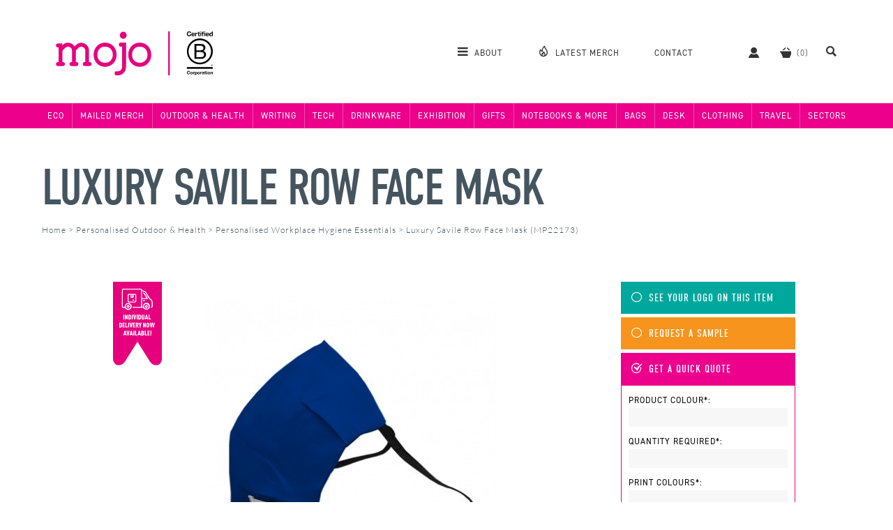

--- FILE ---
content_type: text/html; charset=UTF-8
request_url: https://www.mojopromotions.co.uk/luxury_savile_row_face_mask
body_size: 15501
content:
<!DOCTYPE html>
<html lang="en-GB">
<head>
	<base href="https://www.mojopromotions.co.uk">
	<meta name="generator" content="ccms/0.2.0 (dgpCMS: http://nlife.com)">
	<meta http-equiv="Content-Type" content="text/html; charset=UTF-8">
	<title>Promotional Luxury Savile Row Face Mask, Personalised by MoJo Promotions</title>
	<meta name="google-site-verification" content="BvtfYKfcYX_SQkJ6n0itj_xC8abCCZOBzm9BsbqtSh8" />
	<meta name="viewport" content="width=device-width, initial-scale=1, shrink-to-fit=no" id="viewport" />
	<meta name="apple-mobile-web-app-title" content="MoJo" />
	<meta name="p:domain_verify" content="9534991491e4295ed105b9ddf1cfcd4b" />
	<meta name="description" content="Keep safe in style with our Luxury Savile Row Face Masks! These masks are made from a high-quality, anti-microbial soft cotton inner by the famous &amp; highly esteemed Cad &amp; the Dandy’s expert tailors in the heart of London. We are able to fully flood the masks using your branding colours and artwork to the masks for that next level customisation, whilst also providing you with the option to supply each mask in a gorgeous presentation box (POA). Whatsmore is that these masks are 100% machine washable meaning they can be used over-and-over giving your artwork a longer-life and more exposure! - supplied by Mojo Promotions in the UK." />
	<meta name="keywords" content="Personalised Luxury Savile Row Face Mask, Custom Printed Luxury Savile Row Face Mask, Branded Luxury Savile Row Face Mask, Promotional Luxury Savile Row Face Mask, Printed Luxury Savile Row Face Mask, Bespoke Luxury Savile Row Face Mask, " />
	<meta property="og:title" content="Luxury Savile Row Face Mask @ MoJo Promotions" />
	<meta property="og:description" content="Keep safe in style with our Luxury Savile Row Face Masks! These masks are made from a high-quality, anti-microbial soft cotton inner by the famous &amp; highly esteemed Cad &amp; the Dandy’s expert tailors in the heart of London. We are able to fully flood the masks using your branding colours and artwork to the masks for that next level customisation, whilst also providing you with the option to supply each mask in a gorgeous presentation box (POA). Whatsmore is that these masks are 100% machine washable meaning they can be used over-and-over giving your artwork a longer-life and more exposure!" />
	<meta property="og:image" content="https://www.mojopromotions.co.uk/images/products/luxury_savile_row_face_mask/736x485.jpg" />
	<link href="https://www.mojopromotions.co.uk/themes/v5/css/master.css?template=mojo_promotions&amp;v=1767792838" type="text/css" rel="stylesheet" />
	<link rel="apple-touch-icon" href="https://www.mojopromotions.co.uk/apple-touch-icon.png" type="image/png" sizes="180x180" />
	<link rel="icon" href="https://www.mojopromotions.co.uk/favicon-32x32.png" type="image/png" sizes="32x32" />
	<link rel="icon" href="https://www.mojopromotions.co.uk/favicon-16x16.png" type="image/png" sizes="16x16" />
	<link rel="mask-icon" href="https://www.mojopromotions.co.uk/safari-pinned-tab.svg" type="image/png" color="#5bbad5" />
	<link rel="shortcut icon" href="https://www.mojopromotions.co.uk/favicon.ico" type="image/x-icon" />
	<link rel="canonical" href="https://www.mojopromotions.co.uk/luxury_savile_row_face_mask" />
	<script type="text/javascript" src="//ajax.googleapis.com/ajax/libs/jquery/1.12.4/jquery.min.js" defer="defer"></script>
	<script type="text/javascript">(function(a,e,c,f,g,b,d){var h={ak:"971785924",cl:"tf2pCJLE_VoQxI2xzwM"};a[c]=a[c]||function(){(a[c].q=a[c].q||[]).push(arguments)};a[f]||(a[f]=h.ak);b=e.createElement(g);b.async=1;b.src="//www.gstatic.com/wcm/loader.js";d=e.getElementsByTagName(g)[0];d.parentNode.insertBefore(b,d);a._googWcmGet=function(b,d,e){a[c](2,b,h,d,null,new Date,e)}})(window,document,"_googWcmImpl","_googWcmAk","script");</script>
	<script type="text/javascript" src="https://www.mojopromotions.co.uk/javascript/jquery.stickify.js?v=1502742742" defer="defer"></script>
	<script type="text/javascript" src="https://www.mojopromotions.co.uk/javascript/flexslider/2.6.3/jquery.flexslider.js?v=1751288222" defer="defer"></script>
	<script type="text/javascript" src="https://www.mojopromotions.co.uk/javascript/fancybox/3.5.7/jquery.fancybox.js?v=1751288270" defer="defer"></script>
	<script type="text/javascript" src="https://www.mojopromotions.co.uk/javascript/mojo.ui.js?v=1767793700" defer="defer"></script>
	<!--[if lt IE 9]><script type="text/javascript" src="//cdnjs.cloudflare.com/ajax/libs/html5shiv/3.7.3/html5shiv.min.js"></script><![endif]-->
	<script type="text/javascript">window.addEventListener("load", function () { _googWcmGet('mojoReplaceNumbers', '0116 261 6800');jQuery('body').append('<link rel="stylesheet" type="text/css" href="javascript/flexslider/2.6.3/flexslider.css"/>');jQuery(".flexwrapper").flexslider({slideshow:false,directionNav:false});jQuery('body').append('<link rel="stylesheet" type="text/css" href="javascript/fancybox/3.5.7/jquery.fancybox.min.css"/>'); });</script>
	<script type="application/ld+json">[{"@context":"http:\/\/schema.org","@type":"WebSite","name":"MoJo Promotions","url":"http:\/\/www.mojopromotions.co.uk","potentialAction":{"@type":"SearchAction","target":"http:\/\/www.mojopromotions.co.uk\/search?query={query}","query-input":"required name=query"}},{"@context":"http:\/\/schema.org\/","@type":"Product","name":"Luxury Savile Row Face Mask","image":"https:\/\/www.mojopromotions.co.uk\/images\/promotional-products\/practical\/workplace-essentials\/luxury-savile-row-face-mask\/740x470.jpg","description":"Full colour, full coverage branding. Made on Savile row. Supplied with 2 filters. Machine Washable.","mpn":"MP22173","offers":{"@type":"Offer","priceCurrency":"GBP","price":"31.01","itemCondition":"http:\/\/schema.org\/NewCondition","availability":"http:\/\/schema.org\/InStock","seller":{"@type":"Organization","name":"MoJo Promotions"}}},{"@context":"http:\/\/schema.org","@type":"BreadcrumbList","itemListElement":[{"@type":"ListItem","position":1,"item":{"@id":"https:\/\/www.mojopromotions.co.uk\/personalised_outdoor_and_sport","name":"Personalised Outdoor & Health"}},{"@type":"ListItem","position":2,"item":{"@id":"https:\/\/www.mojopromotions.co.uk\/custom_printed_workplace_hygiene_essentials","name":"Personalised Workplace Hygiene Essentials"}},{"@type":"ListItem","position":3,"item":{"@id":"https:\/\/www.mojopromotions.co.uk\/luxury_savile_row_face_mask","name":"Luxury Savile Row Face Mask (MP22173)"}}]}]</script>
	<!-- Google Tag Manager -->
	<script>(function(w,d,s,l,i){w[l]=w[l]||[];w[l].push({'gtm.start':
	new Date().getTime(),event:'gtm.js'});var f=d.getElementsByTagName(s)[0],
	j=d.createElement(s),dl=l!='dataLayer'?'&l='+l:'';j.async=true;j.src=
	'https://www.googletagmanager.com/gtm.js?id='+i+dl;f.parentNode.insertBefore(j,f);
	})(window,document,'script','dataLayer','GTM-P9RLSPL2');</script>
	<!-- End Google Tag Manager -->
</head>
<body id="top">
<!-- Google Tag Manager (noscript) -->
<noscript><iframe src="https://www.googletagmanager.com/ns.html?id=GTM-P9RLSPL2" height="0" width="0" style="display:none;visibility:hidden"></iframe></noscript>
<!-- End Google Tag Manager (noscript) -->
<div id="template" class="site-core"><div class="template-overlay"></div><header id="header" class="header header-new"><div class="inner branding"><div class="logo-wrap"><p class="logo"><a href="https://www.mojopromotions.co.uk/"><img src="themes/v5/images/logo-b.svg" width="225" height="63" alt="MoJo Promotions"></a></p>
<ul class="for-mobile toggles"><li class=" first"><span class="icon-mojo icon-mojo-search ui-toggle-search"></span></li><li class=" last"><span class="icon-mojo icon-mojo-menu ui-toggle-menu"></span></li></ul>
</div><nav class="main-menu"><ul class="content-menu"><li class=" first"><a class="ui-toggle-main-menu" href="about"><span class="icon-mojo icon-mojo-menu "></span> <span class="label">About</span></a><ul><li class=" first"><a href="about"><span class="icon-mojo icon-mojo-menu-about "></span>Our Story</a></li><li><a href="team"><span class="icon-mojo icon-mojo-menu-team "></span>The Team</a></li><li><a href="services"><span class="icon-mojo icon-mojo-menu-services "></span>Services</a></li><li><a href="portfolio"><span class="icon-mojo icon-mojo-menu-portfolio "></span>Portfolio</a></li><li><a href="journal"><span class="icon-mojo icon-mojo-menu-journal "></span>Work Journal</a></li><li class=" last"><a href="writings"><span class="icon-mojo icon-mojo-menu-writings "></span>Writings</a></li></ul>
</li><li><a class="mojo-finest" href="top-100-products"><span class="icon-mojo icon-mojo-flame "></span> <span class="label">Latest Merch</span></a></li><li><a class="contact" href="contact"><span class="icon-mojo icon-mojo-callback "></span> <span class="label">Contact</span></a></li><li><a rel="nofollow" class="account" title="Your Account" href="login?referer=user"><span class="icon-mojo icon-mojo-user "></span> <span class="label">Account</span></a></li><li><a rel="nofollow" title="View Basket" class="basket" data-basket-count="0" href="https://www.mojopromotions.co.uk/basket"><span class="icon-mojo icon-mojo-basket "></span> <span class="label">Basket</span></a></li><li class=" last"><a class="ui-toggle-search" href="search"><span class="icon-mojo icon-mojo-search "></span> <span class="label">Search</span></a></li></ul>

<form id="search" action="search" method="get" class="site-search" accept-charset="UTF-8">
<div class="fm-body">
	<span title="Close Search" class="icon-mojo icon-mojo-more-dots ui-toggle-search"></span><div class="fm-field fm-field-keywords">
	<label class="fm-field-name" for="query">Keywords:</label>
	<div class="fm-options"><span class="icon-mojo icon-mojo-search ui-toggle-search"></span><input  name="query" id="query" value="" class="textbox" type="text" placeholder="Search..."/></div>
</div>
</div><div class="fm-footer">
	<input type="submit" name="submit" id="submit3" value="Search" class="button button sprite" /> 
</div>
</form>
</nav></div><!-- cache: html:onwww.mojopromotions.co.uk/header/menu-bars @ 2026-01-20T02:00:51+00:00 --><nav class="menubar"><div class="inner"><ul class="departments"><li class=" first"><a class="department" title="Eco Friendly Products" href="personalised_eco_friendly_products">Eco</a><ul class="categories left with-banner" style="background-image:url(images/category-areas/eco_friendly_products/banner.jpg); background-image: image-set(url(images/category-areas/eco_friendly_products/banner.jpg) 1x, url(images/category-areas/eco_friendly_products/banner@2x.jpg) 2x);"><li class=" first last"><a class="category" href="browse_personalised_environmentally_friendly_products">Eco Merch</a><ul class="subcategories"><li class=" first"><a class="subcategory" href="custom_printed_b_corp">B Corp</a></li><li><a class="subcategory" href="custom_printed_eco_friendly_bags">Eco Bags</a></li><li><a class="subcategory" href="custom_printed_eco_clothing">Eco Clothing</a></li><li><a class="subcategory" href="custom_printed_eco_drink_accessories">Eco Drink Accessories</a></li><li><a class="subcategory" href="custom_printed_eco_drinkware">Eco Drinkware</a></li><li><a class="subcategory" href="custom_printed_eco_gifts">Eco Gifts</a></li><li><a class="subcategory" href="custom_printed_eco_giveaways">Eco Giveaways</a></li><li><a class="subcategory" href="custom_printed_eco_lanyards">Eco Lanyards</a></li><li><a class="subcategory" href="custom_printed_eco_notebooks">Eco Notebooks</a></li><li><a class="subcategory" href="custom_printed_eco_outdoor_products">Eco Outdoor Products</a></li><li><a class="subcategory" href="custom_printed_eco_plants">Eco Plants</a></li><li><a class="subcategory" href="custom_printed_eco_tech_products">Eco Tech Products</a></li><li><a class="subcategory" href="custom_printed_eco_writing_products">Eco Pens & Writing Products</a></li><li><a class="subcategory" href="custom_printed_eco-initiatives">Eco Initiatives</a></li><li><a class="subcategory" href="custom_printed_uk_made">UK Made Merch</a></li><li><a class="subcategory mojo-choice line" href="personalised_environmentally_friendly_products">See MoJo's Choice</a></li><li><a class="subcategory eco-options" href="eco_personalised_environmentally_friendly_products">Eco Options <span class="icon-mojo icon-mojo-eco "></span></a></li><li><a class="subcategory best-sellers" href="best_personalised_environmentally_friendly_products">Best Sellers</a></li><li class=" last"><a class="subcategory view-all" href="personalised_custom_printed_environmentally_friendly_products">View All</a></li></ul>
</li></ul>
</li><li><a class="department" title="Mailed Merch" href="personalised_mailed_merch">Mailed Merch</a><ul class="categories left with-banner" style="background-image:url(images/category-areas/mailed_merch/banner.jpg); background-image: image-set(url(images/category-areas/mailed_merch/banner.jpg) 1x, url(images/category-areas/mailed_merch/banner@2x.jpg) 2x);"><li class=" first"><a class="category" href="browse_personalised_gift_packaging">Gift Packaging</a><ul class="subcategories"><li class=" first"><a class="subcategory" href="custom_printed_gift_boxes">Gift Boxes</a></li><li><a class="subcategory" href="custom_printed_gift_wrapping">Gift Wrapping</a></li><li><a class="subcategory" href="custom_printed_notecards">Notecards</a></li><li><a class="subcategory" href="custom_printed_protective_packaging">Protective Packaging</a></li><li><a class="subcategory mojo-choice line" href="personalised_gift_packaging">See MoJo's Choice</a></li><li><a class="subcategory eco-options" href="eco_personalised_gift_packaging">Eco Options <span class="icon-mojo icon-mojo-eco "></span></a></li><li><a class="subcategory best-sellers" href="best_personalised_gift_packaging">Best Sellers</a></li><li class=" last"><a class="subcategory view-all" href="personalised_custom_printed_gift_packaging">View All</a></li></ul>
</li><li><a class="category" href="browse_personalised_retail_treats">Retail Treats</a><ul class="subcategories"><li class=" first"><a class="subcategory" href="custom_printed_alcoholic_drinks">Alcoholic Drinks</a></li><li><a class="subcategory" href="custom_printed_books">Books</a></li><li><a class="subcategory" href="custom_printed_gift_vouchers">Gift Vouchers</a></li><li><a class="subcategory" href="custom_printed_retail_biscuits">Retail Biscuits</a></li><li><a class="subcategory" href="custom_printed_retail_chocolate">Retail Chocolate & Sweets</a></li><li><a class="subcategory" href="custom_printed_retail_gifts">Retail Gifts</a></li><li><a class="subcategory" href="custom_printed_savoury_snacks">Savoury Snacks</a></li><li><a class="subcategory" href="custom_printed_soft_drinks">Soft Drinks</a></li><li><a class="subcategory" href="custom_printed_tea_coffee">Tea & Coffee</a></li><li><a class="subcategory mojo-choice line" href="personalised_retail_treats">See MoJo's Choice</a></li><li><a class="subcategory eco-options" href="eco_personalised_retail_treats">Eco Options <span class="icon-mojo icon-mojo-eco "></span></a></li><li><a class="subcategory best-sellers" href="best_personalised_retail_treats">Best Sellers</a></li><li class=" last"><a class="subcategory view-all" href="personalised_custom_printed_retail_treats">View All</a></li></ul>
</li><li><a class="category" href="browse_personalised_branded_gifts">Branded Gifts</a><ul class="subcategories"><li class=" first"><a class="subcategory" href="custom_printed_luxury_gifts">Luxury Gifts</a></li><li><a class="subcategory" href="custom_printed_quirky_items">Quirky Items</a></li><li><a class="subcategory mojo-choice line" href="personalised_branded_gifts">See MoJo's Choice</a></li><li><a class="subcategory eco-options" href="eco_personalised_branded_gifts">Eco Options <span class="icon-mojo icon-mojo-eco "></span></a></li><li><a class="subcategory best-sellers" href="best_personalised_branded_gifts">Best Sellers</a></li><li class=" last"><a class="subcategory view-all" href="personalised_custom_printed_branded_gifts">View All</a></li></ul>
</li><li class=" last"><a class="category" href="browse_personalised_pre-made_mailers">Pre-Made Mailers</a><ul class="subcategories"><li class=" first"><a class="subcategory" href="custom_printed_gift_set_mailers">Gift Set Mailers</a></li><li><a class="subcategory" href="custom_printed_mailed_merch_boxes">Mailed Merch Box</a></li><li><a class="subcategory" href="custom_printed_winter_packs">Winter Packs</a></li><li><a class="subcategory mojo-choice line" href="personalised_pre-made_mailers">See MoJo's Choice</a></li><li><a class="subcategory eco-options" href="eco_personalised_pre-made_mailers">Eco Options <span class="icon-mojo icon-mojo-eco "></span></a></li><li><a class="subcategory best-sellers" href="best_personalised_pre-made_mailers">Best Sellers</a></li><li class=" last"><a class="subcategory view-all" href="personalised_custom_printed_pre-made_mailers">View All</a></li></ul>
</li></ul>
</li><li><a class="department" href="personalised_outdoor_and_sport">Outdoor & Health</a><ul class="categories left with-banner" style="background-image:url(images/category-areas/outdoor_and_sport/banner.jpg); background-image: image-set(url(images/category-areas/outdoor_and_sport/banner.jpg) 1x, url(images/category-areas/outdoor_and_sport/banner@2x.jpg) 2x);"><li class=" first"><a class="category" href="browse_personalised_outdoor_and_leisure_products">Outdoor Products</a><ul class="subcategories"><li class=" first"><a class="subcategory" href="custom_printed_binoculars">Binoculars</a></li><li><a class="subcategory" href="custom_printed_can_coolers">Can Coolers</a></li><li><a class="subcategory" href="custom_printed_compasses">Compasses</a></li><li><a class="subcategory" href="custom_printed_ear_plugs">Ear Plugs</a></li><li><a class="subcategory" href="custom_printed_lighters">Lighters</a></li><li><a class="subcategory" href="custom_printed_maglites">Maglites</a></li><li><a class="subcategory" href="custom_printed_matchboxes">Matchboxes</a></li><li><a class="subcategory" href="custom_printed_outdoor_products">Outdoor Products</a></li><li><a class="subcategory" href="custom_printed_penknives">Penknives</a></li><li><a class="subcategory" href="custom_printed_schwarzwolf_products">Schwarzwolf Products</a></li><li><a class="subcategory" href="custom_printed_torches">Torches</a></li><li><a class="subcategory" href="custom_printed_zippo_lighters">Zippo Lighters</a></li><li><a class="subcategory" href="custom_printed_victorinox_products">Victorinox Products</a></li><li><a class="subcategory mojo-choice line" href="personalised_outdoor_and_leisure_products">See MoJo's Choice</a></li><li><a class="subcategory eco-options" href="eco_personalised_outdoor_and_leisure_products">Eco Options <span class="icon-mojo icon-mojo-eco "></span></a></li><li><a class="subcategory best-sellers" href="best_personalised_outdoor_and_leisure_products">Best Sellers</a></li><li class=" last"><a class="subcategory view-all" href="personalised_custom_printed_outdoor_and_leisure_products">View All</a></li></ul>
</li><li><a class="category" href="browse_personalised_sport_and_exercise">Sport & Exercise</a><ul class="subcategories"><li class=" first"><a class="subcategory" href="custom_printed_armbands">Armbands</a></li><li><a class="subcategory" href="custom_printed_balls">Balls</a></li><li><a class="subcategory" href="custom_printed_beach_balls">Beach balls</a></li><li><a class="subcategory" href="custom_printed_beach_products">Beach Products</a></li><li><a class="subcategory" href="custom_printed_exercise_bands">Exercise Bands</a></li><li><a class="subcategory" href="custom_printed_football_products">Football Products</a></li><li><a class="subcategory" href="custom_printed_frisbees">Frisbees</a></li><li><a class="subcategory" href="custom_printed_health_and_fitness">Health & Fitness</a></li><li><a class="subcategory" href="custom_printed_pedometers">Pedometers</a></li><li><a class="subcategory" href="custom_printed_sports_products">Sports Products</a></li><li><a class="subcategory" href="custom_printed_stopwatches">Stopwatches</a></li><li><a class="subcategory" href="custom_printed_towels">Towels</a></li><li><a class="subcategory mojo-choice line" href="personalised_sport_and_exercise">See MoJo's Choice</a></li><li><a class="subcategory eco-options" href="eco_personalised_sport_and_exercise">Eco Options <span class="icon-mojo icon-mojo-eco "></span></a></li><li><a class="subcategory best-sellers" href="best_personalised_sport_and_exercise">Best Sellers</a></li><li class=" last"><a class="subcategory view-all" href="personalised_custom_printed_sport_and_exercise">View All</a></li></ul>
</li><li><a class="category" href="browse_personalised_health">Health</a><ul class="subcategories"><li class=" first"><a class="subcategory" href="custom_printed_antibac_products">Antibac Products</a></li><li><a class="subcategory" href="custom_printed_first_aid_kits">First Aid Kits</a></li><li><a class="subcategory" href="custom_printed_hand_sanitiser">Hand Sanitiser</a></li><li><a class="subcategory" href="custom_printed_lip_balm">Lip Balm</a></li><li><a class="subcategory" href="custom_printed_manicure_sets">Manicure Sets</a></li><li><a class="subcategory" href="custom_printed_personal_alarm">Personal Alarm</a></li><li><a class="subcategory" href="custom_printed_plasters1">Plasters</a></li><li><a class="subcategory" href="custom_printed_tissues">Tissues</a></li><li><a class="subcategory mojo-choice line" href="personalised_health">See MoJo's Choice</a></li><li><a class="subcategory eco-options" href="eco_personalised_health">Eco Options <span class="icon-mojo icon-mojo-eco "></span></a></li><li><a class="subcategory best-sellers" href="best_personalised_health">Best Sellers</a></li><li class=" last"><a class="subcategory view-all" href="personalised_custom_printed_health">View All</a></li></ul>
</li><li><a class="category" href="browse_personalised_umbrellas">Umbrellas</a><ul class="subcategories"><li class=" first"><a class="subcategory" href="custom_printed_fare_umbrellas">Fare Umbrellas</a></li><li><a class="subcategory" href="custom_printed_gazebos">Gazebos</a></li><li><a class="subcategory" href="custom_printed_golf_umbrellas">Golf Umbrellas</a></li><li><a class="subcategory" href="custom_printed_parasols">Parasols</a></li><li><a class="subcategory" href="custom_printed_telescopic_umbrellas">Telescopic Umbrellas</a></li><li><a class="subcategory" href="custom_printed_traditional_umbrellas">Traditional Umbrellas</a></li><li><a class="subcategory" href="custom_printed_vented_umbrellas">Vented Umbrellas</a></li><li><a class="subcategory mojo-choice line" href="personalised_umbrellas">See MoJo's Choice</a></li><li><a class="subcategory eco-options" href="eco_personalised_umbrellas">Eco Options <span class="icon-mojo icon-mojo-eco "></span></a></li><li><a class="subcategory best-sellers" href="best_personalised_umbrellas">Best Sellers</a></li><li class=" last"><a class="subcategory view-all" href="personalised_custom_printed_umbrellas">View All</a></li></ul>
</li><li class=" last"><a class="category" href="browse_personalised_golf_products">Golf</a><ul class="subcategories"><li class=" first"><a class="subcategory" href="custom_printed_golf_accessories">Golf Accessories</a></li><li><a class="subcategory" href="custom_printed_golf_bags">Golf Bags</a></li><li><a class="subcategory" href="custom_printed_golf_balls">Golf Balls</a></li><li><a class="subcategory" href="custom_printed_golf_packs">Golf Packs</a></li><li><a class="subcategory" href="custom_printed_golf_tees">Golf Tees</a></li><li><a class="subcategory" href="custom_printed_golf_umbrellas">Golf Umbrellas</a></li><li><a class="subcategory mojo-choice line" href="personalised_golf_products">See MoJo's Choice</a></li><li><a class="subcategory eco-options" href="eco_personalised_golf_products">Eco Options <span class="icon-mojo icon-mojo-eco "></span></a></li><li><a class="subcategory best-sellers" href="best_personalised_golf_products">Best Sellers</a></li><li class=" last"><a class="subcategory view-all" href="personalised_custom_printed_golf_products">View All</a></li></ul>
</li></ul>
</li><li><a class="department" href="personalised_writing">Writing</a><ul class="categories left with-banner" style="background-image:url(images/category-areas/writing/banner.jpg); background-image: image-set(url(images/category-areas/writing/banner.jpg) 1x, url(images/category-areas/writing/banner@2x.jpg) 2x);"><li class=" first"><a class="category" href="browse_personalised_pen_types">General Pen Types</a><ul class="subcategories"><li class=" first"><a class="subcategory" href="custom_printed_ballpens">Ballpens</a></li><li><a class="subcategory" href="custom_printed_fountain_pens">Fountain Pens</a></li><li><a class="subcategory" href="custom_printed_gel_pens">Gel Pens</a></li><li><a class="subcategory" href="custom_printed_highlighter_pens">Highlighter Pens</a></li><li><a class="subcategory" href="custom_printed_marker_pens">Marker Pens</a></li><li><a class="subcategory" href="custom_printed_metal_pens">Metal Pens</a></li><li><a class="subcategory" href="custom_printed_refillable_pens">Refillable Pens</a></li><li><a class="subcategory" href="custom_printed_rollerballs">Rollerballs</a></li><li><a class="subcategory mojo-choice line" href="personalised_pen_types">See MoJo's Choice</a></li><li><a class="subcategory eco-options" href="eco_personalised_pen_types">Eco Options <span class="icon-mojo icon-mojo-eco "></span></a></li><li><a class="subcategory best-sellers" href="best_personalised_pen_types">Best Sellers</a></li><li class=" last"><a class="subcategory view-all" href="personalised_custom_printed_pen_types">View All</a></li></ul>
</li><li><a class="category" href="browse_personalised_plastic_pens">Plastic Pen Types</a><ul class="subcategories"><li class=" first"><a class="subcategory" href="custom_printed_budget_plastic_pens">Budget Plastic Pens</a></li><li><a class="subcategory" href="custom_printed_click_action_pens">Click Action Pens</a></li><li><a class="subcategory" href="custom_printed_soft_touch_pens">Soft Touch Pens</a></li><li><a class="subcategory" href="custom_printed_stick_pens">Stick Pens</a></li><li><a class="subcategory" href="custom_printed_twist_action_pens">Twist Action Pens</a></li><li><a class="subcategory mojo-choice line" href="personalised_plastic_pens">See MoJo's Choice</a></li><li><a class="subcategory eco-options" href="eco_personalised_plastic_pens">Eco Options <span class="icon-mojo icon-mojo-eco "></span></a></li><li><a class="subcategory best-sellers" href="best_personalised_plastic_pens">Best Sellers</a></li><li class=" last"><a class="subcategory view-all" href="personalised_custom_printed_plastic_pens">View All</a></li></ul>
</li><li><a class="category" href="browse_personalised_pencils">Pencils</a><ul class="subcategories"><li class=" first"><a class="subcategory" href="custom_printed_erasers">Erasers</a></li><li><a class="subcategory" href="custom_printed_pencils">Pencils</a></li><li><a class="subcategory" href="custom_printed_pencil_cases">Pencil Cases</a></li><li><a class="subcategory" href="custom_printed_pencils_colouring">Pencils - Colouring</a></li><li><a class="subcategory" href="custom_printed_pencil_sharpeners">Pencil Sharpeners</a></li><li><a class="subcategory mojo-choice line" href="personalised_pencils">See MoJo's Choice</a></li><li><a class="subcategory eco-options" href="eco_personalised_pencils">Eco Options <span class="icon-mojo icon-mojo-eco "></span></a></li><li><a class="subcategory best-sellers" href="best_personalised_pencils">Best Sellers</a></li><li class=" last"><a class="subcategory view-all" href="personalised_custom_printed_pencils">View All</a></li></ul>
</li><li><a class="category" href="browse_personalised_stationery">Stationery</a><ul class="subcategories"><li class=" first"><a class="subcategory" href="custom_printed_paperclips">Paperclips</a></li><li><a class="subcategory" href="custom_printed_pen_refills">Pen Refills</a></li><li><a class="subcategory" href="custom_printed_rulers">Rulers</a></li><li><a class="subcategory mojo-choice line" href="personalised_stationery">See MoJo's Choice</a></li><li><a class="subcategory eco-options" href="eco_personalised_stationery">Eco Options <span class="icon-mojo icon-mojo-eco "></span></a></li><li><a class="subcategory best-sellers" href="best_personalised_stationery">Best Sellers</a></li><li class=" last"><a class="subcategory view-all" href="personalised_custom_printed_stationery">View All</a></li></ul>
</li><li><a class="category" href="browse_personalised_pen_brands">Pen Brands</a><ul class="subcategories"><li class=" first"><a class="subcategory" href="custom_printed_bic_pens">BIC Pens</a></li><li><a class="subcategory" href="custom_printed_cross_pens">Cross Pens</a></li><li><a class="subcategory" href="custom_printed_lamy_pens1">LAMY Pens</a></li><li><a class="subcategory" href="custom_printed_paper_mate_pens">Paper Mate Pens</a></li><li><a class="subcategory" href="custom_printed_parker_pens">Parker Pens</a></li><li><a class="subcategory" href="custom_printed_prodir_pens">Prodir Pens</a></li><li><a class="subcategory" href="custom_printed_rotring_pens">Rotring Pens</a></li><li><a class="subcategory" href="custom_printed_senator_pens">Senator Pens</a></li><li><a class="subcategory" href="custom_printed_sheaffer_pens">Sheaffer Pens</a></li><li><a class="subcategory" href="custom_printed_stilolinea">Stilolinea</a></li><li><a class="subcategory" href="custom_printed_uni-ball_pens">Uni-Ball Pens</a></li><li><a class="subcategory" href="custom_printed_waterman_pens">Waterman Pens</a></li><li><a class="subcategory mojo-choice line" href="personalised_pen_brands">See MoJo's Choice</a></li><li><a class="subcategory eco-options" href="eco_personalised_pen_brands">Eco Options <span class="icon-mojo icon-mojo-eco "></span></a></li><li><a class="subcategory best-sellers" href="best_personalised_pen_brands">Best Sellers</a></li><li class=" last"><a class="subcategory view-all" href="personalised_custom_printed_pen_brands">View All</a></li></ul>
</li><li class=" last"><a class="category" href="browse_personalised_specialist_pens">Specialist Pen Ranges</a><ul class="subcategories"><li class=" first"><a class="subcategory" href="custom_printed_pen_sets">Gift Pen Sets</a></li><li><a class="subcategory" href="custom_printed_novelty_pens">Novelty Pens</a></li><li><a class="subcategory" href="custom_printed_recycled_pens_and_pencils">Recycled Pens & Pencils</a></li><li><a class="subcategory" href="custom_printed_touch_screen_stylus_pens">Touch Screen Stylus Pens</a></li><li><a class="subcategory" href="custom_printed_wooden_pens">Wooden Pens</a></li><li><a class="subcategory mojo-choice line" href="personalised_specialist_pens">See MoJo's Choice</a></li><li><a class="subcategory eco-options" href="eco_personalised_specialist_pens">Eco Options <span class="icon-mojo icon-mojo-eco "></span></a></li><li><a class="subcategory best-sellers" href="best_personalised_specialist_pens">Best Sellers</a></li><li class=" last"><a class="subcategory view-all" href="personalised_custom_printed_specialist_pens">View All</a></li></ul>
</li></ul>
</li><li><a class="department" href="personalised_electronic">Tech</a><ul class="categories left with-banner" style="background-image:url(images/category-areas/electronic/banner.jpg); background-image: image-set(url(images/category-areas/electronic/banner.jpg) 1x, url(images/category-areas/electronic/banner@2x.jpg) 2x);"><li class=" first"><a class="category" href="browse_personalised_latest_tech">Latest Tech</a><ul class="subcategories"><li class=" first"><a class="subcategory" href="custom_printed_gadgets">Gadgets</a></li><li><a class="subcategory" href="custom_printed_key_finders">Key Finders</a></li><li><a class="subcategory" href="custom_printed_power_banks">Power Banks</a></li><li><a class="subcategory" href="custom_printed_smart_watches">Smart Watches</a></li><li><a class="subcategory" href="custom_printed_virtual_reality_glasses">Virtual Reality Glasses</a></li><li><a class="subcategory" href="custom_printed_webcam_covers">Webcam Covers</a></li><li><a class="subcategory" href="custom_printed_wireless_chargers">Wireless Chargers</a></li><li><a class="subcategory" href="custom_printed_xoopar">Xoopar</a></li><li><a class="subcategory mojo-choice line" href="personalised_latest_tech">See MoJo's Choice</a></li><li><a class="subcategory eco-options" href="eco_personalised_latest_tech">Eco Options <span class="icon-mojo icon-mojo-eco "></span></a></li><li><a class="subcategory best-sellers" href="best_personalised_latest_tech">Best Sellers</a></li><li class=" last"><a class="subcategory view-all" href="personalised_custom_printed_latest_tech">View All</a></li></ul>
</li><li><a class="category" href="browse_personalised_audio">Audio</a><ul class="subcategories"><li class=" first"><a class="subcategory" href="custom_printed_earphones">Earphones</a></li><li><a class="subcategory" href="custom_printed_headphones">Headphones</a></li><li><a class="subcategory" href="custom_printed_speakers">Speakers</a></li><li><a class="subcategory mojo-choice line" href="personalised_audio">See MoJo's Choice</a></li><li><a class="subcategory eco-options" href="eco_personalised_audio">Eco Options <span class="icon-mojo icon-mojo-eco "></span></a></li><li><a class="subcategory best-sellers" href="best_personalised_audio">Best Sellers</a></li><li class=" last"><a class="subcategory view-all" href="personalised_custom_printed_audio">View All</a></li></ul>
</li><li><a class="category" href="browse_personalised_phone_and_tablet">Phone & Tablet</a><ul class="subcategories"><li class=" first"><a class="subcategory" href="custom_printed_chargers">Chargers & Adapters</a></li><li><a class="subcategory" href="custom_printed_iphone_accessories">iPhone Accessories</a></li><li><a class="subcategory" href="custom_printed_ipad_cases">iPad Cases</a></li><li><a class="subcategory" href="custom_printed_phone_accessories">Phone Accessories</a></li><li><a class="subcategory" href="custom_printed_phone_cases">Phone Cases</a></li><li><a class="subcategory" href="custom_printed_phone_holders">Phone Holders</a></li><li><a class="subcategory" href="custom_printed_screen_cleaners">Screen Cleaners</a></li><li><a class="subcategory mojo-choice line" href="personalised_phone_and_tablet">See MoJo's Choice</a></li><li><a class="subcategory eco-options" href="eco_personalised_phone_and_tablet">Eco Options <span class="icon-mojo icon-mojo-eco "></span></a></li><li><a class="subcategory best-sellers" href="best_personalised_phone_and_tablet">Best Sellers</a></li><li class=" last"><a class="subcategory view-all" href="personalised_custom_printed_phone_and_tablet">View All</a></li></ul>
</li><li><a class="category" href="browse_personalised_usbs">USBs</a><ul class="subcategories"><li class=" first"><a class="subcategory" href="custom_printed_usb_flashdrives_bespoke">USB Flashdrives: Bespoke</a></li><li><a class="subcategory" href="custom_printed_usb_flashdrives_premium">USB Flashdrives: Premium</a></li><li><a class="subcategory" href="custom_printed_usb_flashdrives_value">USB Flashdrives: Value</a></li><li><a class="subcategory mojo-choice line" href="personalised_usbs">See MoJo's Choice</a></li><li><a class="subcategory eco-options" href="eco_personalised_usbs">Eco Options <span class="icon-mojo icon-mojo-eco "></span></a></li><li><a class="subcategory best-sellers" href="best_personalised_usbs">Best Sellers</a></li><li class=" last"><a class="subcategory view-all" href="personalised_custom_printed_usbs">View All</a></li></ul>
</li><li><a class="category" href="browse_personalised_pc_items">PC Items</a><ul class="subcategories"><li class=" first"><a class="subcategory" href="custom_printed_computer_accessories">Computer Accessories</a></li><li><a class="subcategory" href="custom_printed_computer_mice">Computer Mice</a></li><li><a class="subcategory" href="custom_printed_hubs">Hubs</a></li><li><a class="subcategory" href="custom_printed_laptop_sleeves1">Laptop Sleeves</a></li><li><a class="subcategory" href="custom_printed_screen_cloths">Screen Cloths</a></li><li><a class="subcategory" href="custom_printed_wrist_rests">Wrist Rests</a></li><li><a class="subcategory mojo-choice line" href="personalised_pc_items">See MoJo's Choice</a></li><li><a class="subcategory eco-options" href="eco_personalised_pc_items">Eco Options <span class="icon-mojo icon-mojo-eco "></span></a></li><li><a class="subcategory best-sellers" href="best_personalised_pc_items">Best Sellers</a></li><li class=" last"><a class="subcategory view-all" href="personalised_custom_printed_pc_items">View All</a></li></ul>
</li><li class=" last"><a class="category" href="browse_personalised_classic_tech">Classic Tech Items</a><ul class="subcategories"><li class=" first"><a class="subcategory" href="custom_printed_alarm_clocks">Alarm Clocks</a></li><li><a class="subcategory" href="custom_printed_cameras">Cameras</a></li><li><a class="subcategory" href="custom_printed_clocks">Clocks</a></li><li><a class="subcategory" href="custom_printed_laser_pointers">Laser Pointers</a></li><li><a class="subcategory" href="custom_printed_radios">Radios</a></li><li><a class="subcategory mojo-choice line" href="personalised_classic_tech">See MoJo's Choice</a></li><li><a class="subcategory eco-options" href="eco_personalised_classic_tech">Eco Options <span class="icon-mojo icon-mojo-eco "></span></a></li><li><a class="subcategory best-sellers" href="best_personalised_classic_tech">Best Sellers</a></li><li class=" last"><a class="subcategory view-all" href="personalised_custom_printed_classic_tech">View All</a></li></ul>
</li></ul>
</li><li><a class="department" href="personalised_drinkware">Drinkware</a><ul class="categories left with-banner" style="background-image:url(images/category-areas/drinkware/banner.jpg); background-image: image-set(url(images/category-areas/drinkware/banner.jpg) 1x, url(images/category-areas/drinkware/banner@2x.jpg) 2x);"><li class=" first"><a class="category" href="browse_personalised_drinkware_brands">Drinkware Brands</a><ul class="subcategories"><li class=" first"><a class="subcategory" href="custom_printed_camelbak">Camelbak</a></li><li><a class="subcategory" href="custom_printed_circularandco">Circular & Co</a></li><li><a class="subcategory" href="custom_printed_chillys">Chilly's</a></li><li><a class="subcategory" href="custom_printed_contigo">Contigo</a></li><li><a class="subcategory" href="custom_printed_dopper">Dopper</a></li><li><a class="subcategory" href="custom_printed_ecoffee">Ecoffee</a></li><li><a class="subcategory" href="custom_printed_ocean_bottle">Ocean Bottle</a></li><li><a class="subcategory" href="custom_printed_stanley">Stanley</a></li><li><a class="subcategory" href="custom_printed_stojo">Stojo</a></li><li><a class="subcategory" href="custom_printed_tacx_bottles">Tacx Bottles</a></li><li><a class="subcategory" href="custom_printed_yeti">Yeti</a></li><li><a class="subcategory mojo-choice line" href="personalised_drinkware_brands">See MoJo's Choice</a></li><li><a class="subcategory eco-options" href="eco_personalised_drinkware_brands">Eco Options <span class="icon-mojo icon-mojo-eco "></span></a></li><li><a class="subcategory best-sellers" href="best_personalised_drinkware_brands">Best Sellers</a></li><li class=" last"><a class="subcategory view-all" href="personalised_custom_printed_drinkware_brands">View All</a></li></ul>
</li><li><a class="category" href="browse_personalised_mugs">Mugs</a><ul class="subcategories"><li class=" first"><a class="subcategory" href="custom_printed_bone_china_mugs">Bone China Mugs</a></li><li><a class="subcategory" href="custom_printed_classicmugs">Classic Mugs</a></li><li><a class="subcategory" href="custom_printed_earthenware_mugs">Earthenware Mugs</a></li><li><a class="subcategory" href="custom_printed_full_colour_mugs">Full Colour Mugs</a></li><li><a class="subcategory" href="custom_printed_glass_mugs">Glass Mugs</a></li><li><a class="subcategory" href="custom_printed_pantone_matched_mugs">Pantone Matched Mugs</a></li><li><a class="subcategory" href="custom_printed_plastic_mugs">Plastic Mugs</a></li><li><a class="subcategory" href="custom_printed_porcelain_mugs">Porcelain Mugs</a></li><li><a class="subcategory" href="custom_printed_unusual_mugs">Unusual Mugs</a></li><li><a class="subcategory mojo-choice line" href="personalised_mugs">See MoJo's Choice</a></li><li><a class="subcategory eco-options" href="eco_personalised_mugs">Eco Options <span class="icon-mojo icon-mojo-eco "></span></a></li><li><a class="subcategory best-sellers" href="best_personalised_mugs">Best Sellers</a></li><li class=" last"><a class="subcategory view-all" href="personalised_custom_printed_mugs">View All</a></li></ul>
</li><li><a class="category" href="browse_personalised_reusable_bottles">Reusable Bottles</a><ul class="subcategories"><li class=" first"><a class="subcategory" href="custom_printed_glass_water_bottles">Glass Water Bottles</a></li><li><a class="subcategory" href="custom_printed_metal_water_bottles">Metal Water Bottles</a></li><li><a class="subcategory" href="custom_printed_protein_shakers">Protein Shakers</a></li><li><a class="subcategory" href="custom_printed_sports_bottles">Sports Bottles</a></li><li><a class="subcategory mojo-choice line" href="personalised_reusable_bottles">See MoJo's Choice</a></li><li><a class="subcategory eco-options" href="eco_personalised_reusable_bottles">Eco Options <span class="icon-mojo icon-mojo-eco "></span></a></li><li><a class="subcategory best-sellers" href="best_personalised_reusable_bottles">Best Sellers</a></li><li class=" last"><a class="subcategory view-all" href="personalised_custom_printed_reusable_bottles">View All</a></li></ul>
</li><li><a class="category" href="browse_personalised_travel_mugs_and_flasks">Travel Mugs & Flasks</a><ul class="subcategories"><li class=" first"><a class="subcategory" href="custom_printed_flasks">Flasks</a></li><li><a class="subcategory" href="custom_printed_travel_mugs">Travel Mugs</a></li><li><a class="subcategory mojo-choice line" href="personalised_travel_mugs_and_flasks">See MoJo's Choice</a></li><li><a class="subcategory eco-options" href="eco_personalised_travel_mugs_and_flasks">Eco Options <span class="icon-mojo icon-mojo-eco "></span></a></li><li><a class="subcategory best-sellers" href="best_personalised_travel_mugs_and_flasks">Best Sellers</a></li><li class=" last"><a class="subcategory view-all" href="personalised_custom_printed_travel_mugs_and_flasks">View All</a></li></ul>
</li><li><a class="category" href="browse_personalised_drink_accessories">Drink Accessories</a><ul class="subcategories"><li class=" first"><a class="subcategory" href="custom_printed_bottle_openers">Bottle Openers</a></li><li><a class="subcategory" href="custom_printed_champagne_stoppers">Champagne Stoppers</a></li><li><a class="subcategory" href="custom_printed_corkscrews">Corkscrews</a></li><li><a class="subcategory" href="custom_printed_drinks_accessories">Drinks Accessories</a></li><li><a class="subcategory" href="custom_printed_hip_flasks">Hip Flasks</a></li><li><a class="subcategory" href="custom_printed_tankards">Tankards</a></li><li><a class="subcategory" href="custom_printed_wine_accessories">Wine Accessories</a></li><li><a class="subcategory" href="custom_printed_wine_stoppers">Wine Stoppers</a></li><li><a class="subcategory mojo-choice line" href="personalised_drink_accessories">See MoJo's Choice</a></li><li><a class="subcategory eco-options" href="eco_personalised_drink_accessories">Eco Options <span class="icon-mojo icon-mojo-eco "></span></a></li><li><a class="subcategory best-sellers" href="best_personalised_drink_accessories">Best Sellers</a></li><li class=" last"><a class="subcategory view-all" href="personalised_custom_printed_drink_accessories">View All</a></li></ul>
</li><li class=" last"><a class="category" href="browse_personalised_glass_and_crystal">Glass & Crystal</a><ul class="subcategories"><li class=" first"><a class="subcategory" href="custom_printed_decanter">Decanter</a></li><li><a class="subcategory" href="custom_printed_crystal_and_glass">Crystal & Glass</a></li><li><a class="subcategory" href="custom_printed_glassware">Glassware</a></li><li><a class="subcategory" href="custom_printed_whisky_glasses">Whisky Glasses</a></li><li><a class="subcategory" href="custom_printed_wine_glasses">Wine Glasses</a></li><li><a class="subcategory mojo-choice line" href="personalised_glass_and_crystal">See MoJo's Choice</a></li><li><a class="subcategory eco-options" href="eco_personalised_glass_and_crystal">Eco Options <span class="icon-mojo icon-mojo-eco "></span></a></li><li><a class="subcategory best-sellers" href="best_personalised_glass_and_crystal">Best Sellers</a></li><li class=" last"><a class="subcategory view-all" href="personalised_custom_printed_glass_and_crystal">View All</a></li></ul>
</li></ul>
</li><li><a class="department" href="personalised_trade_show_items">Exhibition</a><ul class="categories right with-banner" style="background-image:url(images/category-areas/trade_show_items/banner.jpg); background-image: image-set(url(images/category-areas/trade_show_items/banner.jpg) 1x, url(images/category-areas/trade_show_items/banner@2x.jpg) 2x);"><li class=" first"><a class="category" href="browse_personalised_team_identification">Team Identification</a><ul class="subcategories"><li class=" first"><a class="subcategory" href="custom_printed_badges">Badges</a></li><li><a class="subcategory" href="custom_printed_business_card_holders">Business Card Holders</a></li><li><a class="subcategory" href="custom_printed_cards">Cards</a></li><li><a class="subcategory" href="custom_printed_clipboards">Clipboards</a></li><li><a class="subcategory" href="custom_printed_lanyards">Lanyards</a></li><li><a class="subcategory" href="custom_printed_lanyard_extras">Lanyard Extras</a></li><li><a class="subcategory" href="custom_printed_polo_shirts">Polo Shirts</a></li><li><a class="subcategory" href="custom_printed_t_shirts">T-Shirts</a></li><li><a class="subcategory" href="custom_printed_sashes">Sashes</a></li><li><a class="subcategory mojo-choice line" href="personalised_team_identification">See MoJo's Choice</a></li><li><a class="subcategory eco-options" href="eco_personalised_team_identification">Eco Options <span class="icon-mojo icon-mojo-eco "></span></a></li><li><a class="subcategory best-sellers" href="best_personalised_team_identification">Best Sellers</a></li><li class=" last"><a class="subcategory view-all" href="personalised_custom_printed_team_identification">View All</a></li></ul>
</li><li><a class="category" href="browse_personalised_stand_identification">Stand Identification</a><ul class="subcategories"><li class=" first"><a class="subcategory" href="custom_printed_balloons">Balloons</a></li><li><a class="subcategory" href="custom_printed_banners">Banners</a></li><li><a class="subcategory" href="custom_printed_bunting">Bunting</a></li><li><a class="subcategory" href="custom_printed_chairs">Chairs</a></li><li><a class="subcategory" href="custom_printed_flags">Flags</a></li><li><a class="subcategory" href="custom_printed_table_cloths">Table Cloths</a></li><li><a class="subcategory mojo-choice line" href="personalised_stand_identification">See MoJo's Choice</a></li><li><a class="subcategory eco-options" href="eco_personalised_stand_identification">Eco Options <span class="icon-mojo icon-mojo-eco "></span></a></li><li><a class="subcategory best-sellers" href="best_personalised_stand_identification">Best Sellers</a></li><li class=" last"><a class="subcategory view-all" href="personalised_custom_printed_stand_identification">View All</a></li></ul>
</li><li><a class="category" href="browse_personalised_exhibition_bags">Exhibition Bags</a><ul class="subcategories"><li class=" first"><a class="subcategory" href="custom_printed_conference_bags">Conference Bags</a></li><li><a class="subcategory" href="custom_printed_cotton_bags">Cotton Bags</a></li><li><a class="subcategory" href="custom_printed_jute_bags">Jute Bags</a></li><li><a class="subcategory" href="custom_printed_paper_bags">Paper Bags</a></li><li><a class="subcategory" href="custom_printed_plastic_carrier_bags">Plastic Carrier Bags</a></li><li><a class="subcategory mojo-choice line" href="personalised_exhibition_bags">See MoJo's Choice</a></li><li><a class="subcategory eco-options" href="eco_personalised_exhibition_bags">Eco Options <span class="icon-mojo icon-mojo-eco "></span></a></li><li><a class="subcategory best-sellers" href="best_personalised_exhibition_bags">Best Sellers</a></li><li class=" last"><a class="subcategory view-all" href="personalised_custom_printed_exhibition_bags">View All</a></li></ul>
</li><li><a class="category" href="browse_personalised_giveaways">Giveaways</a><ul class="subcategories"><li class=" first"><a class="subcategory" href="custom_printed_bottle_opener_keyrings">Bottle Opener Keyrings</a></li><li><a class="subcategory" href="custom_printed_condoms">Condoms</a></li><li><a class="subcategory" href="custom_printed_eco_friendly_products">Eco Friendly Products</a></li><li><a class="subcategory" href="custom_printed_haribo_sweets">Haribo Sweets</a></li><li><a class="subcategory" href="custom_printed_logo_bugs">Logo Bugs</a></li><li><a class="subcategory" href="custom_printed_recycled_products">Recycled Products</a></li><li><a class="subcategory" href="custom_printed_silicone_bracelets">Silicone Bracelets</a></li><li><a class="subcategory" href="custom_printed_soft_toys">Soft Toys</a></li><li><a class="subcategory" href="custom_printed_stickers">Stickers</a></li><li><a class="subcategory" href="custom_printed_stress_toys">Stress Toys</a></li><li><a class="subcategory" href="custom_printed_wrist_bands">Wrist Bands</a></li><li><a class="subcategory" href="custom_printed_yo_yos">Yo-Yo's</a></li><li><a class="subcategory mojo-choice line" href="personalised_giveaways">See MoJo's Choice</a></li><li><a class="subcategory eco-options" href="eco_personalised_giveaways">Eco Options <span class="icon-mojo icon-mojo-eco "></span></a></li><li><a class="subcategory best-sellers" href="best_personalised_giveaways">Best Sellers</a></li><li class=" last"><a class="subcategory view-all" href="personalised_custom_printed_giveaways">View All</a></li></ul>
</li><li class=" last"><a class="category" href="browse_personalised_refreshments">Refreshments</a><ul class="subcategories"><li class=" first"><a class="subcategory" href="custom_printed_bottled_water">Bottled Water</a></li><li><a class="subcategory" href="custom_printed_chocolate">Chocolate</a></li><li><a class="subcategory" href="custom_printed_cups">Cups</a></li><li><a class="subcategory" href="custom_printed_drinks">Drinks</a></li><li><a class="subcategory" href="custom_printed_mints">Mints</a></li><li><a class="subcategory" href="custom_printed_paper_cups">Paper Cups</a></li><li><a class="subcategory" href="custom_printed_sweet_bags">Sweet Bags</a></li><li><a class="subcategory mojo-choice line" href="personalised_refreshments">See MoJo's Choice</a></li><li><a class="subcategory eco-options" href="eco_personalised_refreshments">Eco Options <span class="icon-mojo icon-mojo-eco "></span></a></li><li><a class="subcategory best-sellers" href="best_personalised_refreshments">Best Sellers</a></li><li class=" last"><a class="subcategory view-all" href="personalised_custom_printed_refreshments">View All</a></li></ul>
</li></ul>
</li><li><a class="department" href="personalised_gifts">Gifts</a><ul class="categories right with-banner" style="background-image:url(images/category-areas/gifts/banner.jpg); background-image: image-set(url(images/category-areas/gifts/banner.jpg) 1x, url(images/category-areas/gifts/banner@2x.jpg) 2x);"><li class=" first"><a class="category" href="browse_personalised_sweets">Sweets</a><ul class="subcategories"><li class=" first"><a class="subcategory" href="custom_printed_candy_canes">Candy Canes</a></li><li><a class="subcategory" href="custom_printed_haribo_sweets">Haribo Sweets</a></li><li><a class="subcategory" href="custom_printed_jelly_beans">Jelly Beans</a></li><li><a class="subcategory" href="custom_printed_jelly_belly_sweets">Jelly Belly Sweets</a></li><li><a class="subcategory" href="custom_printed_jelly_sweets">Jelly Sweets</a></li><li><a class="subcategory" href="custom_printed_lollipops">Lollipops</a></li><li><a class="subcategory" href="custom_printed_rock_sticks">Rock Sticks</a></li><li><a class="subcategory" href="custom_printed_sweet_bags">Sweet Bags</a></li><li><a class="subcategory" href="custom_printed_sweet_tins">Sweet Tins</a></li><li><a class="subcategory" href="custom_printed_sugar">Sugar</a></li><li><a class="subcategory mojo-choice line" href="personalised_sweets">See MoJo's Choice</a></li><li><a class="subcategory eco-options" href="eco_personalised_sweets">Eco Options <span class="icon-mojo icon-mojo-eco "></span></a></li><li><a class="subcategory best-sellers" href="best_personalised_sweets">Best Sellers</a></li><li class=" last"><a class="subcategory view-all" href="personalised_custom_printed_sweets">View All</a></li></ul>
</li><li><a class="category" href="browse_personalised_mints_and_more">Mints & More</a><ul class="subcategories"><li class=" first"><a class="subcategory" href="custom_printed_advent_calendars">Advent Calendars</a></li><li><a class="subcategory" href="custom_printed_biscuits">Biscuits</a></li><li><a class="subcategory" href="custom_printed_cakes">Cakes</a></li><li><a class="subcategory" href="custom_printed_chewing_gum">Chewing Gum</a></li><li><a class="subcategory" href="custom_printed_chocolate">Chocolate</a></li><li><a class="subcategory" href="custom_printed_christmas_items">Christmas Items</a></li><li><a class="subcategory" href="custom_printed_easter">Easter Sweets</a></li><li><a class="subcategory" href="custom_printed_fortune_cookies1">Fortune Cookies</a></li><li><a class="subcategory" href="custom_printed_mints">Mints</a></li><li><a class="subcategory" href="custom_printed_mint_tins">Mint Tins</a></li><li><a class="subcategory" href="custom_printed_popcorn">Popcorn</a></li><li><a class="subcategory mojo-choice line" href="personalised_mints_and_more">See MoJo's Choice</a></li><li><a class="subcategory eco-options" href="eco_personalised_mints_and_more">Eco Options <span class="icon-mojo icon-mojo-eco "></span></a></li><li><a class="subcategory best-sellers" href="best_personalised_mints_and_more">Best Sellers</a></li><li class=" last"><a class="subcategory view-all" href="personalised_custom_printed_mints_and_more">View All</a></li></ul>
</li><li><a class="category" href="browse_personalised_novelty_gifts">Novelty Gifts</a><ul class="subcategories"><li class=" first"><a class="subcategory" href="custom_printed_advertising_and_promotional">Advertising and Promotional</a></li><li><a class="subcategory" href="custom_printed_animal_soft_toy_screen_cleaners">Animal Screen Cleaners</a></li><li><a class="subcategory" href="custom_printed_art_sets">Art Sets</a></li><li><a class="subcategory" href="custom_printed_childrens_items">Childrens Items</a></li><li><a class="subcategory" href="custom_printed_condoms">Condoms</a></li><li><a class="subcategory" href="custom_printed_fridge_magnets">Fridge Magnets</a></li><li><a class="subcategory" href="custom_printed_give_aways">Give-aways</a></li><li><a class="subcategory" href="custom_printed_logo_bugs">Logo Bugs</a></li><li><a class="subcategory" href="custom_printed_miscellaneous">Miscellaneous</a></li><li><a class="subcategory" href="custom_printed_model_cars">Model Cars</a></li><li><a class="subcategory" href="custom_printed_money_boxes">Money Boxes</a></li><li><a class="subcategory" href="custom_printed_novelty_items">Novelty Items</a></li><li><a class="subcategory" href="custom_printed_piggy_banks">Piggy Banks</a></li><li><a class="subcategory" href="custom_printed_rainbow_merchandise">Rainbow Merchandise</a></li><li><a class="subcategory" href="custom_printed_soft_toys">Soft Toys</a></li><li><a class="subcategory" href="custom_printed_teddy_bears">Teddy Bears</a></li><li><a class="subcategory mojo-choice line" href="personalised_novelty_gifts">See MoJo's Choice</a></li><li><a class="subcategory eco-options" href="eco_personalised_novelty_gifts">Eco Options <span class="icon-mojo icon-mojo-eco "></span></a></li><li><a class="subcategory best-sellers" href="best_personalised_novelty_gifts">Best Sellers</a></li><li class=" last"><a class="subcategory view-all" href="personalised_custom_printed_novelty_gifts">View All</a></li></ul>
</li><li><a class="category" href="browse_personalised_keyrings">Keyrings</a><ul class="subcategories"><li class=" first"><a class="subcategory" href="custom_printed_bottle_opener_keyrings">Bottle Opener Keyrings</a></li><li><a class="subcategory" href="custom_printed_keyring_torches">Keyring Torches</a></li><li><a class="subcategory" href="custom_printed_leather_keyrings">Leather Keyrings</a></li><li><a class="subcategory" href="custom_printed_metal_keyrings">Metal Keyrings</a></li><li><a class="subcategory" href="custom_printed_novelty_keyrings">Novelty Keyrings</a></li><li><a class="subcategory" href="custom_printed_plastic_keyrings">Plastic Keyrings</a></li><li><a class="subcategory" href="custom_printed_poul_willumsen">Poul Willumsen Keyrings</a></li><li><a class="subcategory" href="custom_printed_trolley_coins">Trolley Coin Keyrings</a></li><li><a class="subcategory mojo-choice line" href="personalised_keyrings">See MoJo's Choice</a></li><li><a class="subcategory eco-options" href="eco_personalised_keyrings">Eco Options <span class="icon-mojo icon-mojo-eco "></span></a></li><li><a class="subcategory best-sellers" href="best_personalised_keyrings">Best Sellers</a></li><li class=" last"><a class="subcategory view-all" href="personalised_custom_printed_keyrings">View All</a></li></ul>
</li><li><a class="category" href="browse_personalised_classic_gifts">Classic Gifts</a><ul class="subcategories"><li class=" first"><a class="subcategory" href="custom_printed_3d_engraved_glass">3d Engraved Glass</a></li><li><a class="subcategory" href="custom_printed_atomisers">Atomisers</a></li><li><a class="subcategory" href="custom_printed_bookmarks">Bookmarks</a></li><li><a class="subcategory" href="custom_printed_awards_and_trophies">Awards & Trophies</a></li><li><a class="subcategory" href="custom_printed_credit_card_holders">Credit Card Holders</a></li><li><a class="subcategory" href="custom_printed_cufflinks">Cufflinks</a></li><li><a class="subcategory" href="custom_printed_cutlery">Cutlery</a></li><li><a class="subcategory" href="custom_printed_executive_gifts">Executive Gifts</a></li><li><a class="subcategory" href="custom_printed_fans">Fans</a></li><li><a class="subcategory" href="custom_printed_leather_products">Leather Products</a></li><li><a class="subcategory" href="custom_printed_money_clips">Money Clips</a></li><li><a class="subcategory" href="custom_printed_plaques">Plaques</a></li><li><a class="subcategory" href="custom_printed_ribbon">Ribbon</a></li><li><a class="subcategory" href="custom_printed_wallets">Wallets</a></li><li><a class="subcategory" href="custom_printed_watches">Watches</a></li><li><a class="subcategory mojo-choice line" href="personalised_classic_gifts">See MoJo's Choice</a></li><li><a class="subcategory eco-options" href="eco_personalised_classic_gifts">Eco Options <span class="icon-mojo icon-mojo-eco "></span></a></li><li><a class="subcategory best-sellers" href="best_personalised_classic_gifts">Best Sellers</a></li><li class=" last"><a class="subcategory view-all" href="personalised_custom_printed_classic_gifts">View All</a></li></ul>
</li><li class=" last"><a class="category" href="browse_personalised_stress_toys">Stress Toys & Games</a><ul class="subcategories"><li class=" first"><a class="subcategory" href="custom_printed_fidget_spinners">Fidget Spinners</a></li><li><a class="subcategory" href="custom_printed_games">Games</a></li><li><a class="subcategory" href="custom_printed_juggling_balls">Juggling Balls</a></li><li><a class="subcategory" href="custom_printed_planes">Planes</a></li><li><a class="subcategory" href="custom_printed_puzzles">Puzzles</a></li><li><a class="subcategory" href="custom_printed_stress_toys_animals">Stress Toys: Animals</a></li><li><a class="subcategory" href="custom_printed_stress_toys_sports">Stress Toys: Sports</a></li><li><a class="subcategory" href="custom_printed_stress_toys">Stress Toys</a></li><li><a class="subcategory" href="custom_printed_stress_toys_vehicles">Stress Toys: Vehicles</a></li><li><a class="subcategory" href="custom_printed_whistles">Whistles</a></li><li><a class="subcategory" href="custom_printed_yo_yos">Yo-Yo's</a></li><li><a class="subcategory mojo-choice line" href="personalised_stress_toys">See MoJo's Choice</a></li><li><a class="subcategory eco-options" href="eco_personalised_stress_toys">Eco Options <span class="icon-mojo icon-mojo-eco "></span></a></li><li><a class="subcategory best-sellers" href="best_personalised_stress_toys">Best Sellers</a></li><li class=" last"><a class="subcategory view-all" href="personalised_custom_printed_stress_toys">View All</a></li></ul>
</li></ul>
</li><li><a class="department" href="personalised_notebooks_and_folders">Notebooks & More</a><ul class="categories right with-banner" style="background-image:url(images/category-areas/notebooks_and_folders/banner.jpg); background-image: image-set(url(images/category-areas/notebooks_and_folders/banner.jpg) 1x, url(images/category-areas/notebooks_and_folders/banner@2x.jpg) 2x);"><li class=" first"><a class="category" href="browse_personalised_notebooks">Notebooks</a><ul class="subcategories"><li class=" first"><a class="subcategory" href="custom_printed_karst_notebooks">Karst Notebooks</a></li><li><a class="subcategory" href="custom_printed_moleskine_notebooks1">Moleskine Notebooks</a></li><li><a class="subcategory" href="custom_printed_notebooks">Notebooks</a></li><li><a class="subcategory" href="custom_printed_wiro_bound_notebooks">Wiro Bound Notebooks</a></li><li><a class="subcategory mojo-choice line" href="personalised_notebooks">See MoJo's Choice</a></li><li><a class="subcategory eco-options" href="eco_personalised_notebooks">Eco Options <span class="icon-mojo icon-mojo-eco "></span></a></li><li><a class="subcategory best-sellers" href="best_personalised_notebooks">Best Sellers</a></li><li class=" last"><a class="subcategory view-all" href="personalised_custom_printed_notebooks">View All</a></li></ul>
</li><li><a class="category" href="browse_personalised_paper_pads">Paper Pads</a><ul class="subcategories"><li class=" first"><a class="subcategory" href="custom_printed_block_pads">Block Pads</a></li><li><a class="subcategory" href="custom_printed_desk_pads">Desk Pads</a></li><li><a class="subcategory" href="custom_printed_jotter_pads">Jotter Pads</a></li><li><a class="subcategory" href="custom_printed_notepads">Notepads</a></li><li><a class="subcategory" href="custom_printed_sticky_note_pads">Sticky Notes</a></li><li><a class="subcategory mojo-choice line" href="personalised_paper_pads">See MoJo's Choice</a></li><li><a class="subcategory eco-options" href="eco_personalised_paper_pads">Eco Options <span class="icon-mojo icon-mojo-eco "></span></a></li><li><a class="subcategory best-sellers" href="best_personalised_paper_pads">Best Sellers</a></li><li class=" last"><a class="subcategory view-all" href="personalised_custom_printed_paper_pads">View All</a></li></ul>
</li><li><a class="category" href="browse_personalised_folders">Folders</a><ul class="subcategories"><li class=" first"><a class="subcategory" href="custom_printed_conference_boxes">Conference Boxes</a></li><li><a class="subcategory" href="custom_printed_conference_folders_leather">Conference Folders: Leather</a></li><li><a class="subcategory" href="custom_printed_conference_folders_pu">Conference Folders: PU</a></li><li><a class="subcategory" href="custom_printed_document_case">Document Case</a></li><li><a class="subcategory" href="custom_printed_document_wallets">Document Wallets</a></li><li><a class="subcategory" href="custom_printed_folders">Folders</a></li><li><a class="subcategory" href="custom_printed_ring_binders">Ring Binders</a></li><li><a class="subcategory mojo-choice line" href="personalised_folders">See MoJo's Choice</a></li><li><a class="subcategory eco-options" href="eco_personalised_folders">Eco Options <span class="icon-mojo icon-mojo-eco "></span></a></li><li><a class="subcategory best-sellers" href="best_personalised_folders">Best Sellers</a></li><li class=" last"><a class="subcategory view-all" href="personalised_custom_printed_folders">View All</a></li></ul>
</li><li class=" last"><a class="category" href="browse_personalised_diaries_and_calendars">Diaries & Calendars</a><ul class="subcategories"><li class=" first"><a class="subcategory" href="custom_printed_calendars">Calendars</a></li><li><a class="subcategory" href="custom_printed_desk_calendars">Desk Calendars</a></li><li><a class="subcategory" href="custom_printed_desk_diaries">Desk Diaries</a></li><li><a class="subcategory" href="custom_printed_diaries">Diaries</a></li><li><a class="subcategory" href="custom_printed_pocket_diaries">Pocket Diaries</a></li><li><a class="subcategory" href="custom_printed_wall_calendars">Wall Calendars</a></li><li><a class="subcategory mojo-choice line" href="personalised_diaries_and_calendars">See MoJo's Choice</a></li><li><a class="subcategory eco-options" href="eco_personalised_diaries_and_calendars">Eco Options <span class="icon-mojo icon-mojo-eco "></span></a></li><li><a class="subcategory best-sellers" href="best_personalised_diaries_and_calendars">Best Sellers</a></li><li class=" last"><a class="subcategory view-all" href="personalised_custom_printed_diaries_and_calendars">View All</a></li></ul>
</li></ul>
</li><li><a class="department" href="personalised_bags">Bags</a><ul class="categories right with-banner" style="background-image:url(images/category-areas/bags/banner.jpg); background-image: image-set(url(images/category-areas/bags/banner.jpg) 1x, url(images/category-areas/bags/banner@2x.jpg) 2x);"><li class=" first"><a class="category" href="browse_personalised_shopping_bags">Shopping Bags</a><ul class="subcategories"><li class=" first"><a class="subcategory" href="custom_printed_carrier_bags">Carrier Bags</a></li><li><a class="subcategory" href="custom_printed_cotton_bags">Cotton Bags</a></li><li><a class="subcategory" href="custom_printed_eco_friendly_bags">Eco Bags</a></li><li><a class="subcategory" href="custom_printed_foldable_shopping_bags">Foldable Shopping Bags</a></li><li><a class="subcategory" href="custom_printed_jute_bags">Jute Bags</a></li><li><a class="subcategory" href="custom_printed_plastic_carrier_bags">Plastic Carrier Bags</a></li><li><a class="subcategory" href="custom_printed_shopping_bags">Shopping Bags</a></li><li><a class="subcategory" href="custom_printed_tote_bags">Tote Bags</a></li><li><a class="subcategory mojo-choice line" href="personalised_shopping_bags">See MoJo's Choice</a></li><li><a class="subcategory eco-options" href="eco_personalised_shopping_bags">Eco Options <span class="icon-mojo icon-mojo-eco "></span></a></li><li><a class="subcategory best-sellers" href="best_personalised_shopping_bags">Best Sellers</a></li><li class=" last"><a class="subcategory view-all" href="personalised_custom_printed_shopping_bags">View All</a></li></ul>
</li><li><a class="category" href="browse_personalised_sports_and_leisure_bags">Sports & Leisure Bags</a><ul class="subcategories"><li class=" first"><a class="subcategory" href="custom_printed_back_packs">Backpacks</a></li><li><a class="subcategory" href="custom_printed_cooler_bags">Cooler Bags</a></li><li><a class="subcategory" href="custom_printed_drawstring_bags">Drawstring Bags</a></li><li><a class="subcategory" href="custom_printed_rucksacks">Rucksacks</a></li><li><a class="subcategory" href="custom_printed_shoe_bags">Shoe Bags</a></li><li><a class="subcategory" href="custom_printed_sports_bags">Sports Bags</a></li><li><a class="subcategory" href="custom_printed_travel_bags">Travel Bags</a></li><li><a class="subcategory mojo-choice line" href="personalised_sports_and_leisure_bags">See MoJo's Choice</a></li><li><a class="subcategory eco-options" href="eco_personalised_sports_and_leisure_bags">Eco Options <span class="icon-mojo icon-mojo-eco "></span></a></li><li><a class="subcategory best-sellers" href="best_personalised_sports_and_leisure_bags">Best Sellers</a></li><li class=" last"><a class="subcategory view-all" href="personalised_custom_printed_sports_and_leisure_bags">View All</a></li></ul>
</li><li><a class="category" href="browse_personalised_business_and_computing_bags">Business & Computing Bags</a><ul class="subcategories"><li class=" first"><a class="subcategory" href="custom_printed_briefcases">Briefcases</a></li><li><a class="subcategory" href="custom_printed_conference_bags">Conference Bags</a></li><li><a class="subcategory" href="custom_printed_document_bags">Document Bags</a></li><li><a class="subcategory" href="custom_printed_exhibition_bags">Exhibition Bags</a></li><li><a class="subcategory" href="custom_printed_ipad_bags">iPad Bags</a></li><li><a class="subcategory" href="custom_printed_laptop_bags">Laptop Bags</a></li><li><a class="subcategory mojo-choice line" href="personalised_business_and_computing_bags">See MoJo's Choice</a></li><li><a class="subcategory eco-options" href="eco_personalised_business_and_computing_bags">Eco Options <span class="icon-mojo icon-mojo-eco "></span></a></li><li><a class="subcategory best-sellers" href="best_personalised_business_and_computing_bags">Best Sellers</a></li><li class=" last"><a class="subcategory view-all" href="personalised_custom_printed_business_and_computing_bags">View All</a></li></ul>
</li><li class=" last"><a class="category" href="browse_personalised_gift_bags">Gift Bags</a><ul class="subcategories"><li class=" first"><a class="subcategory" href="custom_printed_cotton_bags">Cotton Bags</a></li><li><a class="subcategory" href="custom_printed_gift_bags">Gift Bags</a></li><li><a class="subcategory" href="custom_printed_jute_bags">Jute Bags</a></li><li><a class="subcategory" href="custom_printed_paper_bags">Paper Bags</a></li><li><a class="subcategory mojo-choice line" href="personalised_gift_bags">See MoJo's Choice</a></li><li><a class="subcategory eco-options" href="eco_personalised_gift_bags">Eco Options <span class="icon-mojo icon-mojo-eco "></span></a></li><li><a class="subcategory best-sellers" href="best_personalised_gift_bags">Best Sellers</a></li><li class=" last"><a class="subcategory view-all" href="personalised_custom_printed_gift_bags">View All</a></li></ul>
</li></ul>
</li><li><a class="department" href="personalised_desk_items">Desk</a><ul class="categories right with-banner" style="background-image:url(images/category-areas/desk_items/banner.jpg); background-image: image-set(url(images/category-areas/desk_items/banner.jpg) 1x, url(images/category-areas/desk_items/banner@2x.jpg) 2x);"><li class=" first"><a class="category" href="browse_personalised_popular_desk_items">Popular Desk Items</a><ul class="subcategories"><li class=" first"><a class="subcategory" href="custom_printed_coasters">Coasters</a></li><li><a class="subcategory" href="custom_printed_mouse_mats">Mouse Mats</a></li><li><a class="subcategory" href="custom_printed_paperweights">Paperweights</a></li><li><a class="subcategory" href="custom_printed_pen_pots">Pen Pots</a></li><li><a class="subcategory" href="custom_printed_plants">Plants</a></li><li><a class="subcategory mojo-choice line" href="personalised_popular_desk_items">See MoJo's Choice</a></li><li><a class="subcategory eco-options" href="eco_personalised_popular_desk_items">Eco Options <span class="icon-mojo icon-mojo-eco "></span></a></li><li><a class="subcategory best-sellers" href="best_personalised_popular_desk_items">Best Sellers</a></li><li class=" last"><a class="subcategory view-all" href="personalised_custom_printed_popular_desk_items">View All</a></li></ul>
</li><li><a class="category" href="browse_personalised_desk_accessories">Desk Accessories</a><ul class="subcategories"><li class=" first"><a class="subcategory" href="custom_printed_bespoke_concrete_items">Bespoke Concrete Items</a></li><li><a class="subcategory" href="custom_printed_desk_items">Desk Items</a></li><li><a class="subcategory" href="custom_printed_memo_boards">Memo Boards</a></li><li><a class="subcategory" href="custom_printed_memo_holders">Memo Holders</a></li><li><a class="subcategory" href="custom_printed_mobile_phone_holders">Mobile Phone Holders</a></li><li><a class="subcategory" href="custom_printed_paper_clip_holders">Paper Clip Holders</a></li><li><a class="subcategory" href="custom_printed_photo_frames">Photo Frames</a></li><li><a class="subcategory" href="custom_printed_sticky_page_markers">Sticky Page Markers</a></li><li><a class="subcategory mojo-choice line" href="personalised_desk_accessories">See MoJo's Choice</a></li><li><a class="subcategory eco-options" href="eco_personalised_desk_accessories">Eco Options <span class="icon-mojo icon-mojo-eco "></span></a></li><li><a class="subcategory best-sellers" href="best_personalised_desk_accessories">Best Sellers</a></li><li class=" last"><a class="subcategory view-all" href="personalised_custom_printed_desk_accessories">View All</a></li></ul>
</li><li><a class="category" href="browse_personalised_calculators">Calculators</a><ul class="subcategories"><li class=" first"><a class="subcategory" href="custom_printed_calculators_desk">Calculators: Desk</a></li><li><a class="subcategory" href="custom_printed_calculators_pocket">Calculators: Pocket</a></li><li><a class="subcategory mojo-choice line" href="personalised_calculators">See MoJo's Choice</a></li><li><a class="subcategory eco-options" href="eco_personalised_calculators">Eco Options <span class="icon-mojo icon-mojo-eco "></span></a></li><li><a class="subcategory best-sellers" href="best_personalised_calculators">Best Sellers</a></li><li class=" last"><a class="subcategory view-all" href="personalised_custom_printed_calculators">View All</a></li></ul>
</li><li class=" last"><a class="category" href="browse_personalised_classic_desk_items">Classic Desk Items</a><ul class="subcategories"><li class=" first"><a class="subcategory" href="custom_printed_desk_blotters">Desk Blotters</a></li><li><a class="subcategory" href="custom_printed_letter_openers">Letter Openers</a></li><li><a class="subcategory mojo-choice line" href="personalised_classic_desk_items">See MoJo's Choice</a></li><li><a class="subcategory eco-options" href="eco_personalised_classic_desk_items">Eco Options <span class="icon-mojo icon-mojo-eco "></span></a></li><li><a class="subcategory best-sellers" href="best_personalised_classic_desk_items">Best Sellers</a></li><li class=" last"><a class="subcategory view-all" href="personalised_custom_printed_classic_desk_items">View All</a></li></ul>
</li></ul>
</li><li><a class="department" href="personalised_clothing">Clothing</a><ul class="categories right with-banner" style="background-image:url(images/category-areas/clothing/banner.jpg); background-image: image-set(url(images/category-areas/clothing/banner.jpg) 1x, url(images/category-areas/clothing/banner@2x.jpg) 2x);"><li class=" first"><a class="category" href="browse_personalised_clothing_brands">Clothing Brands</a><ul class="subcategories"><li class=" first"><a class="subcategory" href="custom_printed_adidas">Adidas</a></li><li><a class="subcategory" href="custom_printed_as_colour">AS Colour</a></li><li><a class="subcategory" href="custom_printed_barbour">Barbour</a></li><li><a class="subcategory" href="custom_printed_berghaus">Berghaus</a></li><li><a class="subcategory" href="custom_printed_helly_hansen">Helly Hansen</a></li><li><a class="subcategory" href="custom_printed_neutral">Neutral</a></li><li><a class="subcategory" href="custom_printed_nike">Nike</a></li><li><a class="subcategory" href="custom_printed_rab">Rab</a></li><li><a class="subcategory" href="custom_printed_the_north_face">The North Face</a></li><li><a class="subcategory" href="custom_printed_under_armour">Under Armour</a></li><li><a class="subcategory mojo-choice line" href="personalised_clothing_brands">See MoJo's Choice</a></li><li><a class="subcategory eco-options" href="eco_personalised_clothing_brands">Eco Options <span class="icon-mojo icon-mojo-eco "></span></a></li><li><a class="subcategory best-sellers" href="best_personalised_clothing_brands">Best Sellers</a></li><li class=" last"><a class="subcategory view-all" href="personalised_custom_printed_clothing_brands">View All</a></li></ul>
</li><li><a class="category" href="browse_personalised_tops">Tops</a><ul class="subcategories"><li class=" first"><a class="subcategory" href="custom_printed_hoodies">Hoodies</a></li><li><a class="subcategory" href="custom_printed_jumpers">Jumpers</a></li><li><a class="subcategory" href="custom_printed_oversized">Oversized</a></li><li><a class="subcategory" href="custom_printed_polo_shirts">Polo Shirts</a></li><li><a class="subcategory" href="custom_printed_sweatshirts">Sweatshirts</a></li><li><a class="subcategory" href="custom_printed_t_shirts">T-Shirts</a></li><li><a class="subcategory" href="custom_printed_t-shirts_crew_neck">T-Shirts: Crew Neck</a></li><li><a class="subcategory" href="custom_printed_t-shirts_long_sleeved">T-Shirts: Long Sleeved</a></li><li><a class="subcategory" href="custom_printed_t-shirts_sports">T-Shirts: Sports</a></li><li><a class="subcategory" href="custom_printed_t-shirts_v-neck">T-Shirts: V-Neck</a></li><li><a class="subcategory" href="custom_printed_vests">Vests</a></li><li><a class="subcategory mojo-choice line" href="personalised_tops">See MoJo's Choice</a></li><li><a class="subcategory eco-options" href="eco_personalised_tops">Eco Options <span class="icon-mojo icon-mojo-eco "></span></a></li><li><a class="subcategory best-sellers" href="best_personalised_tops">Best Sellers</a></li><li class=" last"><a class="subcategory view-all" href="personalised_custom_printed_tops">View All</a></li></ul>
</li><li><a class="category" href="browse_personalised_outdoor">Outdoor</a><ul class="subcategories"><li class=" first"><a class="subcategory" href="custom_printed_bodywarmers">Bodywarmers</a></li><li><a class="subcategory" href="custom_printed_fleeces">Fleeces</a></li><li><a class="subcategory" href="custom_printed_jackets">Jackets</a></li><li><a class="subcategory" href="custom_printed_softshell_jackets">Softshell Jackets</a></li><li><a class="subcategory mojo-choice line" href="personalised_outdoor">See MoJo's Choice</a></li><li><a class="subcategory eco-options" href="eco_personalised_outdoor">Eco Options <span class="icon-mojo icon-mojo-eco "></span></a></li><li><a class="subcategory best-sellers" href="best_personalised_outdoor">Best Sellers</a></li><li class=" last"><a class="subcategory view-all" href="personalised_custom_printed_outdoor">View All</a></li></ul>
</li><li><a class="category" href="browse_personalised_workwear">Workwear</a><ul class="subcategories"><li class=" first"><a class="subcategory" href="custom_printed_aprons">Aprons</a></li><li><a class="subcategory" href="custom_printed_safety_jackets">Safety Jackets</a></li><li><a class="subcategory" href="custom_printed_shirts">Shirts</a></li><li><a class="subcategory" href="custom_printed_trousers">Trousers</a></li><li><a class="subcategory" href="custom_printed_workwear">Workwear</a></li><li><a class="subcategory mojo-choice line" href="personalised_workwear">See MoJo's Choice</a></li><li><a class="subcategory eco-options" href="eco_personalised_workwear">Eco Options <span class="icon-mojo icon-mojo-eco "></span></a></li><li><a class="subcategory best-sellers" href="best_personalised_workwear">Best Sellers</a></li><li class=" last"><a class="subcategory view-all" href="personalised_custom_printed_workwear">View All</a></li></ul>
</li><li><a class="category" href="browse_personalised_accessories">Accessories</a><ul class="subcategories"><li class=" first"><a class="subcategory" href="custom_printed_bath_robes">Bath Robes</a></li><li><a class="subcategory" href="custom_printed_beanies">Beanies</a></li><li><a class="subcategory" href="custom_printed_buckethats">Bucket Hats</a></li><li><a class="subcategory" href="custom_printed_caps">Caps</a></li><li><a class="subcategory" href="custom_printed_snoods_facemasks">Facemasks & Snoods</a></li><li><a class="subcategory" href="custom_printed_flip_flops">Flip Flops</a></li><li><a class="subcategory" href="custom_printed_gloves1">Gloves</a></li><li><a class="subcategory" href="custom_printed_hats">Hats</a></li><li><a class="subcategory" href="custom_printed_scarves">Scarves</a></li><li><a class="subcategory" href="custom_printed_scarves_and_ties">Scarves & Ties</a></li><li><a class="subcategory" href="custom_printed_socks">Socks</a></li><li><a class="subcategory" href="custom_printed_suit_covers">Suit Covers</a></li><li><a class="subcategory" href="custom_printed_ties">Ties</a></li><li><a class="subcategory mojo-choice line" href="personalised_accessories">See MoJo's Choice</a></li><li><a class="subcategory eco-options" href="eco_personalised_accessories">Eco Options <span class="icon-mojo icon-mojo-eco "></span></a></li><li><a class="subcategory best-sellers" href="best_personalised_accessories">Best Sellers</a></li><li class=" last"><a class="subcategory view-all" href="personalised_custom_printed_accessories">View All</a></li></ul>
</li><li class=" last"><a class="category" href="browse_personalised_specialist_clothing_ranges">Specialist Clothing</a><ul class="subcategories"><li class=" first"><a class="subcategory" href="custom_printed_baby_clothing">Baby Clothing</a></li><li><a class="subcategory" href="custom_printed_onesie">Onesie</a></li><li><a class="subcategory" href="custom_printed_retail_style_garments">Retail Style Garments</a></li><li><a class="subcategory" href="custom_printed_sports_clothing">Sports Clothing</a></li><li><a class="subcategory" href="custom_printed_underwear">Underwear</a></li><li><a class="subcategory mojo-choice line" href="personalised_specialist_clothing_ranges">See MoJo's Choice</a></li><li><a class="subcategory eco-options" href="eco_personalised_specialist_clothing_ranges">Eco Options <span class="icon-mojo icon-mojo-eco "></span></a></li><li><a class="subcategory best-sellers" href="best_personalised_specialist_clothing_ranges">Best Sellers</a></li><li class=" last"><a class="subcategory view-all" href="personalised_custom_printed_specialist_clothing_ranges">View All</a></li></ul>
</li></ul>
</li><li><a class="department" title="Travel &amp; Leisure" href="personalised_travel_and_leisure">Travel</a><ul class="categories right with-banner" style="background-image:url(images/category-areas/travel_and_leisure/banner.jpg); background-image: image-set(url(images/category-areas/travel_and_leisure/banner.jpg) 1x, url(images/category-areas/travel_and_leisure/banner@2x.jpg) 2x);"><li class=" first"><a class="category" href="browse_personalised_air_travel">Air Travel</a><ul class="subcategories"><li class=" first"><a class="subcategory" href="custom_printed_luggage_tags">Luggage Tags</a></li><li><a class="subcategory" href="custom_printed_luggage_straps_and_accessories">Luggage Straps & Accessories</a></li><li><a class="subcategory" href="custom_printed_passport_wallets">Passport Wallets</a></li><li><a class="subcategory" href="custom_printed_sunglasses">Sunglasses</a></li><li><a class="subcategory" href="custom_printed_toiletry_bags">Toiletry Bags</a></li><li><a class="subcategory" href="custom_printed_toothbrushes">Toothbrushes</a></li><li><a class="subcategory" href="custom_printed_travel_accessories">Travel Accessories</a></li><li><a class="subcategory" href="custom_printed_travel_adaptors">Travel Adaptors</a></li><li><a class="subcategory" href="custom_printed_travel_and_leisure">Travel and Leisure</a></li><li><a class="subcategory" href="custom_printed_travel_products">Travel Products</a></li><li><a class="subcategory" href="custom_printed_vanity_mirrors">Vanity Mirrors</a></li><li><a class="subcategory mojo-choice line" href="personalised_air_travel">See MoJo's Choice</a></li><li><a class="subcategory eco-options" href="eco_personalised_air_travel">Eco Options <span class="icon-mojo icon-mojo-eco "></span></a></li><li><a class="subcategory best-sellers" href="best_personalised_air_travel">Best Sellers</a></li><li class=" last"><a class="subcategory view-all" href="personalised_custom_printed_air_travel">View All</a></li></ul>
</li><li><a class="category" href="browse_personalised_motoring">Motoring</a><ul class="subcategories"><li class=" first"><a class="subcategory" href="custom_printed_airfresheners">Airfresheners</a></li><li><a class="subcategory" href="custom_printed_car_accessories">Car Accessories</a></li><li><a class="subcategory" href="custom_printed_ice_scrapers">Ice Scrapers</a></li><li><a class="subcategory" href="custom_printed_practical_and_tools">Practical and Tools</a></li><li><a class="subcategory" href="custom_printed_safety_products">Safety products</a></li><li><a class="subcategory" href="custom_printed_tax_disc_holders">Tax Disc Holders</a></li><li><a class="subcategory" href="custom_printed_tools">Tools</a></li><li><a class="subcategory" href="custom_printed_tool_sets">Tool Sets</a></li><li><a class="subcategory" href="custom_printed_tyre_gauges">Tyre Gauges</a></li><li><a class="subcategory mojo-choice line" href="personalised_motoring">See MoJo's Choice</a></li><li><a class="subcategory eco-options" href="eco_personalised_motoring">Eco Options <span class="icon-mojo icon-mojo-eco "></span></a></li><li><a class="subcategory best-sellers" href="best_personalised_motoring">Best Sellers</a></li><li class=" last"><a class="subcategory view-all" href="personalised_custom_printed_motoring">View All</a></li></ul>
</li><li><a class="category" href="browse_personalised_homeware">Homeware</a><ul class="subcategories"><li class=" first"><a class="subcategory" href="custom_printed_baby_items">Baby Items</a></li><li><a class="subcategory" href="custom_printed_blankets">Blankets</a></li><li><a class="subcategory" href="custom_printed_childrens_surestart">Childrens SureStart</a></li><li><a class="subcategory" href="custom_printed_chopsticks">Chopsticks</a></li><li><a class="subcategory" href="custom_printed_clocks">Clocks</a></li><li><a class="subcategory" href="custom_printed_homeware">Homeware</a></li><li><a class="subcategory" href="custom_printed_lunch_boxes">Lunch Boxes</a></li><li><a class="subcategory" href="custom_printed_magnifiers">Magnifiers</a></li><li><a class="subcategory" href="custom_printed_pet_products">Pet Products</a></li><li><a class="subcategory" href="custom_printed_tailor_tapes">Tailor Tapes</a></li><li><a class="subcategory" href="custom_printed_tape_measures">Tape Measures</a></li><li><a class="subcategory" href="custom_printed_timers">Timers</a></li><li><a class="subcategory" href="custom_printed_wall_clocks">Wall Clocks</a></li><li><a class="subcategory mojo-choice line" href="personalised_homeware">See MoJo's Choice</a></li><li><a class="subcategory eco-options" href="eco_personalised_homeware">Eco Options <span class="icon-mojo icon-mojo-eco "></span></a></li><li><a class="subcategory best-sellers" href="best_personalised_homeware">Best Sellers</a></li><li class=" last"><a class="subcategory view-all" href="personalised_custom_printed_homeware">View All</a></li></ul>
</li><li class=" last"><a class="category" href="browse_personalised_hospitality">Hospitality</a><ul class="subcategories"><li class=" first"><a class="subcategory" href="custom_printed_practical_gifts">Practical Gifts</a></li><li><a class="subcategory" href="custom_printed_sewing_kits">Sewing Kits</a></li><li><a class="subcategory" href="custom_printed_towels">Towels</a></li><li><a class="subcategory mojo-choice line" href="personalised_hospitality">See MoJo's Choice</a></li><li><a class="subcategory eco-options" href="eco_personalised_hospitality">Eco Options <span class="icon-mojo icon-mojo-eco "></span></a></li><li><a class="subcategory best-sellers" href="best_personalised_hospitality">Best Sellers</a></li><li class=" last"><a class="subcategory view-all" href="personalised_custom_printed_hospitality">View All</a></li></ul>
</li></ul>
</li><li class=" last"><a class="department" href="personalised_sectors">Sectors</a><ul class="categories right with-banner" style="background-image:url(images/category-areas/sectors/banner.jpg); background-image: image-set(url(images/category-areas/sectors/banner.jpg) 1x, url(images/category-areas/sectors/banner@2x.jpg) 2x);"><li class=" first"><a class="category" href="browse_personalised_private_sector">Private Sector</a><ul class="subcategories"><li class=" first"><a class="subcategory" href="custom_printed_automotive">Automotive</a></li><li><a class="subcategory" href="custom_printed_conference">Conference</a></li><li><a class="subcategory" href="custom_printed_construction">Construction</a></li><li><a class="subcategory" href="custom_printed_finance_and_law">Finance & Law</a></li><li><a class="subcategory" href="custom_printed_hospitality">Hospitality</a></li><li><a class="subcategory" href="custom_printed_veterinary">Veterinary</a></li><li><a class="subcategory eco-options line" href="eco_personalised_private_sector">Eco Options <span class="icon-mojo icon-mojo-eco "></span></a></li><li><a class="subcategory best-sellers" href="best_personalised_private_sector">Best Sellers</a></li><li class=" last"><a class="subcategory view-all" href="personalised_custom_printed_private_sector">View All</a></li></ul>
</li><li><a class="category" href="browse_personalised_public_sector">Public Sector</a><ul class="subcategories"><li class=" first"><a class="subcategory" href="custom_printed_charity">Charity</a></li><li><a class="subcategory" href="custom_printed_council">Council</a></li><li><a class="subcategory" href="custom_printed_education">Education</a></li><li><a class="subcategory" href="custom_printed_military">Military Products</a></li><li><a class="subcategory" href="custom_printed_travel">Travel</a></li><li><a class="subcategory" href="custom_printed_university">University</a></li><li><a class="subcategory eco-options line" href="eco_personalised_public_sector">Eco Options <span class="icon-mojo icon-mojo-eco "></span></a></li><li><a class="subcategory best-sellers" href="best_personalised_public_sector">Best Sellers</a></li><li class=" last"><a class="subcategory view-all" href="personalised_custom_printed_public_sector">View All</a></li></ul>
</li><li><a class="category" href="browse_personalised_leisure">Leisure</a><ul class="subcategories"><li class=" first"><a class="subcategory" href="custom_printed_arts">Arts</a></li><li><a class="subcategory" href="custom_printed_camping">Camping</a></li><li><a class="subcategory" href="custom_printed_music">Music</a></li><li><a class="subcategory" href="custom_printed_sport_and_gym">Sport & Gym</a></li><li><a class="subcategory eco-options line" href="eco_personalised_leisure">Eco Options <span class="icon-mojo icon-mojo-eco "></span></a></li><li><a class="subcategory best-sellers" href="best_personalised_leisure">Best Sellers</a></li><li class=" last"><a class="subcategory view-all" href="personalised_custom_printed_leisure">View All</a></li></ul>
</li><li class=" last"><a class="category" href="browse_personalised_retail">Retail</a><ul class="subcategories"><li class=" first"><a class="subcategory" href="custom_printed_food_and_drink">Food & Drink</a></li><li><a class="subcategory" href="custom_printed_giftshop">Giftshop</a></li><li><a class="subcategory" href="custom_printed_pharmaceutical">Pharmaceutical</a></li><li><a class="subcategory" href="custom_printed_property">Property</a></li><li><a class="subcategory" href="custom_printed_tech">Tech</a></li><li><a class="subcategory eco-options line" href="eco_personalised_retail">Eco Options <span class="icon-mojo icon-mojo-eco "></span></a></li><li><a class="subcategory best-sellers" href="best_personalised_retail">Best Sellers</a></li><li class=" last"><a class="subcategory view-all" href="personalised_custom_printed_retail">View All</a></li></ul>
</li></ul>
</li></ul>
</div></nav><nav class="search-results">
<div class="inner"></div>
</nav>
<div class="flash"></div><div class="clear"></div>
</header><div id="body"><div class="body-overlay"></div><div id="content" class="content"><article class="product-view">
<div class="inner"><div class="grid grid-4 collapse"><div class="block item item-4 title oversize uppercase"><h1 class="heading"><a href="luxury_savile_row_face_mask">Luxury Savile Row Face Mask</a></h1>
<p class="breadcrumbs"><a href="/" title="Home">Home</a> &gt; <a href="/personalised_outdoor_and_sport" title="Personalised Outdoor &amp; Health">Personalised Outdoor &amp; Health</a> &gt; <a href="/custom_printed_workplace_hygiene_essentials" title="Personalised Workplace Hygiene Essentials">Personalised Workplace Hygiene Essentials</a> &gt; <span class="item">Luxury Savile Row Face Mask (MP22173)</span></p>

</div><div class="block item item-3 container collapse product-info"><div class="grid gutter grid-3 collapse"><div class="block item item-3 custom product-images"><ul class="labels"><li class=" first last"><a href="writings/direct-individual-mailing"><img src="themes/v5/images/icons/delivery.svg?v=1" width="70" alt="Delivery"></a></li></ul>
<div class="flexwrapper"><ul class="slides"><li class="style-standard"><a data-fancybox="images" class="media-viewer" href="images/products/luxury_savile_row_face_mask/image/0/large_product.jpg"><img src="images/products/luxury_savile_row_face_mask/image/0/740x470.jpg?v=1591883267" width="740" height="470" alt="Luxury Savile Row Face Mask"><span class="icon-mojo icon-mojo-zoom "></span></a></li><li class="style-standard"><a data-fancybox="images" class="media-viewer" href="images/products/luxury_savile_row_face_mask/image/1/large_product.jpg"><img src="images/products/luxury_savile_row_face_mask/image/1/740x470.jpg?v=1591623772" width="740" height="470" alt="Luxury Savile Row Face Mask"><span class="icon-mojo icon-mojo-zoom "></span></a></li></ul></div><svg class="text-only" alt="Next Slide"><defs><symbol id="svg-circle" viewBox="0 0 16 16"><circle cx="8" cy="8" r="6.215"></circle></symbol></defs></svg></div><div class="block item item-2 custom product-details"><div class="module open expandable optional">
<div class="header"><h2 class="title">Product Description</h2>
</div>
<div class="body"><section class="product-description"><p dir="ltr"><span>Keep safe in style with our <strong>Luxury Savile Row Face Masks!</strong></span></p>
<p dir="ltr"><span>These masks are made from a <strong>high-quality, anti-microbial soft cotton inner</strong> by the famous & highly esteemed <strong>Cad & the Dandy’s expert tailors in the heart of London</strong>. We are able to fully flood the masks using your branding colours and artwork to the masks for that next level customisation, whilst also providing you with the <strong>option to supply each mask in a gorgeous presentation box (POA).</strong></span></p>
<p dir="ltr"><span>Whatsmore is that these masks are <strong>100% machine washable</strong> meaning they can be used over-and-over giving your artwork a longer-life and more exposure!</span></p></section><section class="product-highlights"><ul><li class=" first">Supplied with 2 PM2.5 filters</li><li>Made here in the UK</li><li class=" last">100% Coverage to the Face Mask!</li></ul>
</section></div>
<div class="footer empty"></div>
</div>
<div class="module product-prices">
<div class="header"><h2 class="title">Prices</h2>
</div>
<div class="body"><table class="prices">
<tr class="labels">
<th class="qty">Quantity:</th>
<th class="qty-amount">25+</th>
<th class="qty-amount">50+</th>
<th class="qty-amount">100+</th>
<th class="qty-amount">250+</th>
</tr><tr class="style style-0">
<td class="qty"><span>Full Colour Print</span> (&pound;):</td><td class="price">35.15</td>
<td class="price">34.01</td>
<td class="price">33.50</td>
<td class="price">31.01</td>
</tr>
<tr class="postage">
<td class="qty">Delivery (&pound;):</td>
<td class="postage">11.00</td>
<td class="postage">11.00</td>
<td class="postage">11.00</td>
<td class="postage">11.00</td>
</tr></table><p class="product-setup-notes"><strong>Note:</strong> Setup is charged at &pound;45.00.</p>
</div>
<div class="footer empty"></div>
</div>
</div><div class="block item item-1 custom product-specs"><div class="module expandable optional">
<div class="header"><h2 class="title">Branding & Delivery Info</h2>
</div>
<div class="body"><dl>
	<dt>Delivery Time:</dt>
	<dd class="first">2 - 3 weeks from PDF proof approval*</dd>
	<dt>Product Colours:</dt>
	<dd class="first">White Base. Black Cords.</dd>
	<dt>Branding Method:</dt>
	<dd class="first">Dye Sublimated</dd>
	<dt>Branding Area:</dt>
	<dd class="first">Face of Mask -  100% Coverage</dd>
	<dt>Branding Position:</dt>
	<dd class="first">Face of Mask -  100% Coverage</dd>
	<dt>Dimensions:</dt>
	<dd class="first">Standard - One Size</dd>
	<dt>View Artwork Guide:</dt>
	<dd class="first"><a class="artwork-guide" href="writings/mojos-guide-to-artwork"><span class="icon-mojo icon-mojo-artwork-guide "></span></a></dd>
</dl>
<p class="product-delivery-disclaimer">* Delivery Times shown are for guidance only, these can often be reduced.</p>
</div>
<div class="footer empty"></div>
</div>
</div></div></div><div class="block item item-1 container product-sidebar"><div class="grid gutter grid-4 simplify"><div class="module product-enquiry">
<div class="header empty"></div>
<div class="body">
<form id="product-enquiry" action="luxury_savile_row_face_mask" method="post" enctype="multipart/form-data" accept-charset="UTF-8">
<div><input type="hidden" name="uri" id="uri" value="products/luxury_savile_row_face_mask"/><input type="hidden" name="type" id="type" value="product-enquiry"/><input type="hidden" name="humanoid" id="humanoid" value="30110"/></div><div class="fm-body"><fieldset class="req-visual closed fm-fieldset" id="fsSee-Your-Logo-On-This-Item">
<legend><span class="fm-checkbox"><label for="request-visual"><input type="checkbox" name="request-visual" id="request-visual" value="1" class="checkbox"/><span class="checkmark"></span>See Your Logo On This Item</label></span></legend>
<div class="fm-fieldset-contents">
	<p>Please send me a free mockup of my artwork on the <strong>Luxury Savile Row Face Mask</strong></p>
<div class="fm-field fm-field-preferred-product-colour">
	<label class="fm-field-name" for="visual_colour">Preferred Product Colour:</label>
	<div class="fm-options"><input  name="visual_colour" id="visual_colour" value="" class="textbox small" type="text" placeholder="Product Colour"/></div>
</div>
<div class="fm-field fm-field-upload-artwork-">
	<label class="fm-field-name" for="visual_artwork">Upload Artwork*:</label>
	<div class="fm-options"><input type="file" name="visual_artwork" id="visual_artwork" value="" class="file" /></div>
</div>
</div></fieldset>
<fieldset class="req-sample closed fm-fieldset" id="fsRequest-A-Sample">
<legend><span class="fm-checkbox"><label for="request-sample"><input type="checkbox" name="request-sample" id="request-sample" value="1" class="checkbox"/><span class="checkmark"></span>Request A Sample</label></span></legend>
<div class="fm-fieldset-contents">
	<p>Please send me a plain stock sample of your <strong>Luxury Savile Row Face Mask</strong></p>
<div class="fm-field fm-field-preferred-product-colour">
	<label class="fm-field-name" for="sample_colour">Preferred Product Colour:</label>
	<div class="fm-options"><input  name="sample_colour" id="sample_colour" value="" class="textbox small" type="text" placeholder="Product Colour"/></div>
</div>
<div class="fm-field fm-field-delivery-address-">
	<label class="fm-field-name" for="address">Delivery Address*:</label>
	<div class="fm-options"><input  name="address" id="address" value="" class="textbox" type="text" placeholder="Address"/> <input  name="postcode" id="postcode" value="" class="textbox small" type="text" placeholder="Postcode"/></div>
</div>
</div></fieldset>
<fieldset class="req-quote fm-fieldset" id="fsGet-A-Quick-Quote">
<legend><span class="fm-checkbox"><label for="request-quote"><input type="checkbox" name="request-quote" id="request-quote" checked="checked" value="1" class="checkbox"/><span class="checkmark"></span>Get A Quick Quote</label></span></legend>
<div class="fm-fieldset-contents"><div class="fm-field fm-field-product-colour-">
	<label class="fm-field-name" for="quote_product_colour">Product Colour*:</label>
	<div class="fm-options"><input  name="quote_product_colour" id="quote_product_colour" value="" class="textbox" type="text"/></div>
</div>
<div class="fm-field fm-field-quantity-required-">
	<label class="fm-field-name" for="quote_quantity">Quantity Required*:</label>
	<div class="fm-options"><input  name="quote_quantity" id="quote_quantity" value="" class="textbox" type="text"/></div>
</div>
<div class="fm-field fm-field-print-colours-">
	<label class="fm-field-name" for="quote_print_colours">Print Colours*:</label>
	<div class="fm-options"><input  name="quote_print_colours" id="quote_print_colours" value="" class="textbox" type="text"/></div>
</div>
<div class="fm-field fm-field-branding-position-">
	<label class="fm-field-name" for="quote_branding_position">Branding Position*:</label>
	<div class="fm-options"><input  name="quote_branding_position" id="quote_branding_position" value="" class="textbox" type="text"/></div>
</div>
<div class="fm-field fm-field-notes">
	<label class="fm-field-name" for="quote_notes">Notes:</label>
	<div class="fm-options"><input  name="quote_notes" id="quote_notes" value="" class="textbox" type="text"/></div>
</div>
<div class="fm-field fm-field-delivery-date">
	<label class="fm-field-name" for="quote_deadline">Delivery Date:</label>
	<div class="fm-options"><input  name="quote_deadline" id="quote_deadline" value="" class="textbox" type="text"/></div>
</div>
<div class="fm-field fm-field-upload-artwork">
	<label class="fm-field-name" for="quote_artwork">Upload Artwork:</label>
	<div class="fm-options"><input type="file" name="quote_artwork" id="quote_artwork" value="" class="file" /></div>
</div>
</div></fieldset>
<fieldset class="your-details fm-fieldset" id="fsYour-Details">
<legend>Your Details</legend>
<div class="fm-fieldset-contents"><div class="fm-field fm-field-name-">
	<label class="fm-field-name" for="name">Name*:</label>
	<div class="fm-options"><input  name="name" id="name" value="" class="textbox" type="text"/></div>
</div>
<div class="fm-field fm-field-company-">
	<label class="fm-field-name" for="company">Company*:</label>
	<div class="fm-options"><input  name="company" id="company" value="" class="textbox" type="text"/></div>
</div>
<div class="fm-field fm-field-email-address-">
	<label class="fm-field-name" for="email">Email Address*:</label>
	<div class="fm-options"><input  name="email" id="email" value="" class="textbox" type="email"/></div>
</div>
<div class="fm-field fm-field-telephone-">
	<label class="fm-field-name" for="telephone">Telephone*:</label>
	<div class="fm-options"><input  name="telephone" id="telephone" value="" class="textbox" type="text"/></div>
</div>
<div class="terms fm-field fm-field-">
	<div class="fm-options"><span class="fm-checkbox"><span class="checkmark"></span><input type="checkbox" name="agree" id="agree" value="1" class="checkbox"/> <label for="agree">I have read and agreed to the <a href="terms">Terms and Conditions*</a></label></span></div>
</div>
</div></fieldset>
</div><div class="fm-footer">
	<input type="submit" name="submit" id="submit" value="Send" class="button" /> <input type="hidden" name="humanoid" id="humanoid2" value=""/>
</div>
</form>
</div>
<div class="footer empty"></div>
</div>
</div></div></div><section class="product-actions"><ul class="product-actions-buttons"><li class=" first"><a class="product-add-to-basket" rel="nofollow" href="api/1.0/basket/add?product=MP22173"><span class="icon-mojo icon-mojo-add-to-basket "></span> <span class="label">Add To Basket</span></a></li><li><a class="product-tell-more" href="contact"><span class="icon-mojo icon-mojo-contact "></span> <span class="label">Request Callback</span></a></li><li class=" last"><a class="product-how-to-order" href="ordering"><span class="icon-mojo icon-mojo-help "></span> <span class="label">How To Order</span></a></li></ul>
<div id="callback" class="dialog">
<form id="product-request-callback" action="luxury_savile_row_face_mask" method="post" class="product-callback ajax closed" enctype="multipart/form-data" accept-charset="UTF-8">
<div><input type="hidden" name="uri" id="uri2" value="products/luxury_savile_row_face_mask"/><input type="hidden" name="type" id="type2" value="callback"/><input type="hidden" name="humanoid" id="humanoid3" value="42495"/></div><div class="fm-body">
	<p class="text">A few things and we'll be in touch:</p>
<div class="inline fm-field fm-field-my-name-is">
	<label class="fm-field-name" for="name2">My name is:</label>
	<div class="fm-options"><input  name="name" id="name2" value="" class="textbox" type="text" placeholder="Full Name"/></div>
</div>
<div class="inline fm-field fm-field-and-i-am-with">
	<label class="fm-field-name" for="company2">and I am with:</label>
	<div class="fm-options"><input  name="company" id="company2" value="" class="textbox" type="text" placeholder="Company"/></div>
</div>
<div class="inline fm-field fm-field-you-can-reach-me-at">
	<label class="fm-field-name" for="email2">You can reach me at:</label>
	<div class="fm-options"><input  name="email" id="email2" value="" class="textbox" type="email" placeholder="Email Address"/></div>
</div>
<div class="inline fm-field fm-field---">
	<label class="fm-field-name" for="telephone2">&:</label>
	<div class="fm-options"><input  name="telephone" id="telephone2" value="" class="textbox" type="text" placeholder="Telephone"/></div>
</div>
<div class="fm-field fm-field-i-d-like-to-ask">
	<label class="fm-field-name" for="notes">I'd like to ask:</label>
	<div class="fm-options"><textarea name="notes" id="notes" cols="25" rows="5">RE: Luxury Savile Row Face Mask (MP22173)</textarea></div>
</div>
</div><div class="fm-footer">
	<input type="submit" name="submit" id="submit2" value="Send" class="button" /> <input type="hidden" name="humanoid" id="humanoid4" value=""/>
</div>
</form>
</div></section></div></article></div><div class="clear"></div>
</div><footer id="footer" class="page-footer"><div class="inner centered"><p class="heading">Why Wait?</p>
<p class="telephone"><a class="mojo-number" href="tel:+441164105544">0116 410 5544</a></p>
<p class="contact"><a href="contact">Let's Talk.</a></p>
<ul class="social"><li class=" first"><a title="Mojo on X/Twitter" rel="external" href="https://twitter.com/mojopromotions"><span class="icon-mojo icon-mojo-twitter "></span></a></li><li><a title="Mojo on Facebook" rel="external" href="https://www.facebook.com/mojopromotionsuk"><span class="icon-mojo icon-mojo-facebook "></span></a></li><li><a title="Mojo on Instagram" rel="external" href="https://instagram.com/mojopromotionsuk"><span class="icon-mojo icon-mojo-instagram "></span></a></li><li><a title="Mojo on LinkedIn" rel="external" href="https://uk.linkedin.com/company/mojo-promotions-ltd"><span class="icon-mojo icon-mojo-linkedin "></span></a></li><li class=" last"><a title="Mojo on YouTube" rel="external" href="https://www.youtube.com/@mojopromotions1619/featured"><span class="icon-mojo icon-mojo-youtube "></span></a></li></ul>
<ul class="badges"><li class=" first"><a rel="external" href="https://www.bcorporation.net/en-us/find-a-b-corp/company/mojo-promotions-ltd/"><img src="themes/v5/images/bcorp.svg" height="100" alt="Certified B Corporation"></a></li><li><a rel="external" href="https://ecologi.com/mojopromotionsltd"><img src="themes/v5/images/ecologi.svg" width="150" alt="Ecologi"></a></li><li><a rel="external" href="https://bpma.co.uk/distributor-directory/mojo-promotions-ltd/"><img src="themes/v5/images/bpma.svg" width="150" alt="British Promotional Merchandise Association"></a></li><li class=" last"><a rel="external" href="https://www.livingwage.org.uk/accredited-living-wage-employers?title=mojo+promotions"><img src="themes/v5/images/livingwage.svg" width="90" alt="Living Wage Employee"></a></li></ul>
<p class="strapline">Promotional Products, Crafted with <span class="icon-mojo icon-mojo-heart "></span> in Great Britain.</p>
<p class="left-icons"><a title="Read reviews from our existing customers" href="reviews">Reviews <span class="icon-mojo icon-mojo-star-full "></span><span class="icon-mojo icon-mojo-star-full "></span><span class="icon-mojo icon-mojo-star-full "></span><span class="icon-mojo icon-mojo-star-full "></span><span class="icon-mojo icon-mojo-star-full "></span></a></p>
<p class="right-icons"><span class="icon-mojo icon-mojo-keys "></span> <span class="icon-mojo icon-mojo-cards-visa "></span> <span class="icon-mojo icon-mojo-cards-jcb "></span> <span class="icon-mojo icon-mojo-cards-mastercard "></span></p>
<p class="copyright">&copy; Mojo Promotions Ltd, LCB, 31 Rutland St, Leicester, LE1 1RE.</p>
<p class="terms"><a href="terms">Terms &amp; Conditions</a> | <a href="privacy">Privacy Policy</a> | <a href="returns">Returns &amp; Refunds Policy</a></p>
<a class="back-to-top" href="luxury_savile_row_face_mask#top"><span class="icon-mojo icon-mojo-arrow-up "></span></a></div></footer></div></body>
</html>

--- FILE ---
content_type: image/svg+xml
request_url: https://www.mojopromotions.co.uk/themes/v5/images/livingwage.svg
body_size: 7456
content:
<?xml version="1.0" encoding="UTF-8"?>
<svg id="black" xmlns="http://www.w3.org/2000/svg" version="1.1" xmlns:cc="http://creativecommons.org/ns#" xmlns:dc="http://purl.org/dc/elements/1.1/" xmlns:inkscape="http://www.inkscape.org/namespaces/inkscape" xmlns:rdf="http://www.w3.org/1999/02/22-rdf-syntax-ns#" xmlns:sodipodi="http://sodipodi.sourceforge.net/DTD/sodipodi-0.dtd" xmlns:svg="http://www.w3.org/2000/svg" viewBox="0 0 236.5 187.7">
  <!-- Generator: Adobe Illustrator 29.5.0, SVG Export Plug-In . SVG Version: 2.1.0 Build 137)  -->
  <defs>
    <style>
      .st0 {
        fill: #fff;
      }
    </style>
  </defs>
  <path class="st0" d="M104.5,86.2c.9,0,1.9,0,2.8,0,.3,0,.5,0,.7-.2.1,0,.1-.2.2-.3,0,0,.1-.2.1-.4.2-.9.4-1.8.6-2.7.2-.9.4-1.8.7-2.7.8-2.8,1.1-5.7,2.3-8.4.7-1.5,1.6-2.8,2.9-3.7.2,0,.4-.2.7-.4.4-.2.8-.3,1.2-.4.3,0,.6,0,.9,0,.9,0,1.6.3,2.2.7.4.3.7.7.9,1.2s.3,1.1.3,1.7v.3c-.1.6-.2,1.1-.3,1.6-.7,2.5-1.5,5-2.1,7.5-.3,1.5-.4,3,.4,4.3.1.2.3.4.4.6,1,1.1,2.5,1.6,4,1.5s3-.8,4-2c.1,0,.2-.3.3-.4.6-.9,1.1-1.8,1.5-2.9.3-.7,0-1-.6-1.1-.3,0-.6-.2-.8-.3-.3,0-.5,0-.7.6-.1.4-.3.9-.6,1.2-.2.4-.5.8-.8,1.1-.1,0-.3.2-.4.3-.3.2-.6.3-.9.3s-.3,0-.5,0c-.7-.3-.9-1-.8-1.7.1-.7.3-1.4.5-2.2.2-.8.4-1.5.6-2.3.7-2.2,1.4-4.5,1.7-6.8.3-2.6-.7-4.9-2.7-6.2-.4-.3-.9-.5-1.5-.7-1.7-.5-3.2-.3-4.6.3-.3,0-.6.3-.8.4-.5.3-1.1.7-1.6,1.1-.9.8-1.6,1.7-2.5,2.8,0-.5.1-1,.2-1.5.1-.7.3-1.4.5-2.1.2-.8,0-1-.8-1h-4.3c-1.5,0-2.3,0-2.7.4-.1,0-.2.2-.3.4-.2.4-.4,1.1-.6,2.3h0v.8c.1.2.3.3.6.2h2.5c.3,0,.5,0,.7,0,.1,0,.1.3,0,.7-.3,1-.5,2-.8,3.1-.1.5-.2.9-.4,1.4-1,4.2-2.1,8.3-3.2,12.5-.1.2-.1.4-.1.5.1.6.4.7,1,.7ZM97.6,59.2c.5.3,1.1.5,1.7.5h0c1.8,0,3.1-1.3,3.1-3s-.1-.8-.2-1.2c-.1-.2-.2-.3-.3-.5-.2-.3-.5-.6-.8-.8-.5-.3-1.1-.5-1.7-.5-1.7,0-3.1,1.4-3.1,3.1s.4,1.6.9,2.1c0,0,.2.2.4.3ZM118.7,119.6c-.6,0-1.2-.9-1.7.3-.3.9-.8,1.7-1.5,2.4-.5.5-1.1.7-1.7.4s-.8-.9-.7-1.5.2-1.2.3-1.9c1.3-5.2,2.5-10.4,3.8-15.5.2-.6.1-.9-.6-.9h-2.7c-.6,0-.9.2-1,.8-.3,1.3-.7,2.5-1.2,4-.3-.5-.4-.8-.5-1.2-1.3-2.7-4-4.2-6.9-4-2.8.2-5.2,1.5-7.1,3.5-3.3,3.7-4.6,8-4,12.9.7,5.7,6.2,8.6,11.4,6,1.7-.8,2.9-2.2,4.2-3.6,0,.3.1.5.1.7.6,3.3,3.5,4.8,6.6,3.4,2-.9,2.9-2.7,3.7-4.7.2-.5.3-1-.5-1.1ZM106.5,120.7c-1.2.9-2.6,1.4-4.1,1.3-2.7-.2-4.3-2-4.5-4.9v-.7c.2-3.4,1.2-6.3,4-8.5,1.2-1,2.7-1.4,4.2-1.3,2.9.3,4.4,1.9,4.6,5,.1,3.6-1.2,6.8-4.2,9.1ZM92.1,67.4h3.2c-.5,2-1,3.9-1.5,5.8-.2.9-.4,1.7-.7,2.6-.5,1.8-1,3.7-1.3,5.6-.3,2.3.9,4.3,3.1,4.9.6.2,1.2.3,1.8.2.7,0,1.4-.2,2.1-.5.4-.2.9-.4,1.2-.7.5-.4.9-.8,1.2-1.3.6-.8,1-1.7,1.3-2.6,0,0,.1-.2.1-.4s.1-.2.1-.3-.1-.3-.2-.3-.2,0-.3,0c-.2,0-.5-.2-.7-.3-.2,0-.5,0-.7,0-.1,0-.3.3-.4.6-.3.8-.7,1.5-1.2,2.1,0,0-.1,0-.1.2-.5.5-1.1.8-1.8.5-.2,0-.3-.2-.5-.3-.4-.3-.4-.8-.4-1.4.1-.5.1-.9.2-1.4.1-.4.2-.7.2-1.1,1.2-4.8,2.5-9.6,3.8-14.4.1-.4.2-.7.2-.9s-.1-.2-.2-.2-.3,0-.5,0h-5c-2.3,0-2.8,0-3.3,1.3-.1.2-.1.5-.2.7-.1.3-.2.6-.2,1-.3.7,0,.7.7.7ZM153.9,103c-5.7,1.8-9.6,7.9-9.1,14.2.3,3.4,1.9,6,4.9,7.5,4.1,2,8.4,1.7,12.5,0,.2,0,.4-.2.5-.5.3-1.3.5-2.5.8-4-.6.3-.9.4-1.2.6-2.2,1-4.5,1.6-6.9,1.4-3.5-.2-5.8-2.2-6.1-5.1-.1-.9.1-1.3,1.1-1.3,4.7,0,9.4,0,14.1,0s1-.2,1.2-.9c.4-1.7.7-3.4.5-5.2-.4-3.1-2-5.3-4.9-6.4-2.4-1-4.9-1.1-7.4-.3ZM161.9,111.6c-.1.6-.4.8-1,.8h-10c-.5,0-.8,0-.6-.7,1.4-3.3,4.4-5.8,8.1-5.2,2.6.3,4.1,2.4,3.5,5.1ZM236.4,106h0c0-.8-.1-1.6-.1-2.3v-.2c-1.5-13.1-7.3-24-17.1-32.5-10.7-9.3-23.5-13.3-38-12.1-.3-.6-.5-1.1-.8-1.7-.9-1.9-1.8-3.9-2.8-5.8-4.1-7.7-9.1-14.6-15.1-20.7-12.8-13.2-28.4-21.9-46.3-25.9-3-.7-5.9-1.1-8.8-1.5h0c-1.8-.2-3.5-.4-5.1-.5h-.2c-5.9-.5-9.8,0-10.8,0h0c-.8,0-2.7.3-4.6.5h-.9c-.6.2-1.1.3-1.6.3h-1.1c0,0-.3,0-.4.2-.3,0-.4,0-.4,0h0c-8.6,1.3-17,3.9-25.1,7.8-10.5,5-19.8,11.9-27.5,20.3-12,13.1-19.7,28.5-22.9,45.8h0c-.2,1-.5,2.9-.8,4.8,0,0-.6,6-.6,7.7v7c0,3.5.5,7.6.5,7.7.2,1,.4,2.2.5,3.3,0,.6.2,1.2.3,1.9,0,.7.2,1.1.2,1.1h0c1.5,7.7,3.9,15.1,7.3,22.1,9.6,19.8,24.6,34.6,44.6,43.9,7.9,3.7,16.4,6.1,25.3,7.4h-.2s.3,0,.8.1c.4,0,.7.1,1.1.2.3,0,.5,0,.8.1,1.7.2,3.8.4,4.5.5,1.4.1,8.2.2,11,0,1.4-.1,3.9-.4,6-.7.8-.1,1.6-.2,2.4-.3.9-.1,1.6-.2,1.9-.3h0c6.9-1.2,13.6-3.2,20-5.9,4.1-1.7,7.7-3.6,11-5.6.1.2.3.3.4.5,5.6,6,13.2,9.3,20.9,9.3s8-.9,11.8-2.6c8.9-4.1,14.3-11.1,16.1-20.7,11.4-1.5,21.3-6.4,29.3-14.5,8.2-8.3,13-18.4,14.3-30.1.2-1.2.4-5.2.2-8.7ZM180.2,60.4c.3.8.6,1.7.9,2.5.3.7.6,1.4.8,2.1.3,1,.6,2,.9,3.1.2.7.4,1.3.6,2,.3,1.2.6,2.3.9,3.5.1.6.3,1.1.4,1.7.4,1.8.7,3.6,1,5.4.7,5,1.1,10,1,14.8,0,1.5-.1,3-.2,4.4-.1.9-.2,1.8-.3,2.7-.1.6-.1,1.1-.2,1.7-.1.9-.2,1.8-.4,2.6-.1.6-.1,1.1-.2,1.7-.1.8-.3,1.6-.5,2.4-.1.6-.2,1.3-.4,1.9-.2.7-.3,1.4-.5,2.2-.2.7-.3,1.4-.5,2.1-.2.6-.4,1.3-.6,1.9-.2.8-.4,1.5-.7,2.3-.2.6-.4,1.1-.6,1.7-.3.8-.5,1.6-.8,2.4-.2.5-.4,1-.6,1.5-.3.8-.6,1.6-1,2.4-.3-.2-.6-.3-.8-.4-.5-.3-1-.5-1.4-.7s-.7-.3-1.1-.5c-.5-.2-1.1-.5-1.6-.7-.3,0-.6-.2-.9-.3-.6-.2-1.2-.4-1.8-.6-.2,0-.5,0-.7-.2-.7-.2-1.3-.3-2-.4h-.3c-3.2-.5-6.4-.4-9.6.3-1.9.4-3.8,1-5.5,1.7h0s-.1,0-.1,0c-.8.3-1.6.7-2.4,1.2,0,0-.1,0-.1.1-.8.5-1.6,1-2.4,1.5h0c-.7.5-1.4,1-2,1.6s-.4.3-.6.5c-.5.4-.9.9-1.4,1.4s-.2.2-.4.3c-.1-.2-.3-.5-.4-.7-.3-.4-.5-.9-.8-1.3-.1-.3-.3-.6-.4-.8-.3-.6-.6-1.1-.8-1.7-.5-1.2-1.1-2.4-1.6-3.5-.2-.4-.3-.8-.4-1.3,1.5-6.3,2.9-12.7,4.4-19,.2-1,.9-2.4.5-2.9-.5-.7-2,0-3-.3-.9,0-1.2.3-1.4,1.1-.3,1.1-.6,2.2-1,3.3-.6-1-1.2-1.9-2-2.7,0-.2.1-.5.1-.9h0c.1-.5.1-.9.2-1.4.2-1.4.4-2.7.7-4,.1-.5.2-1,.3-1.4v-.2h0c4.6-.5,7.8-2.8,9.3-7.4.2-.6.4-1.3.5-1.9,1-4.4,2.1-8.9,3.1-13.3l.9-.8h0c.8-.7,1.7-1.4,2.5-2.1.1,0,.2,0,.2-.2.3-.3.6-.5.9-.7.1,0,.3-.2.4-.3.3-.2.5-.4.8-.6.2,0,.3-.2.5-.4.3-.2.5-.3.8-.5.2,0,.4-.2.5-.4.3-.2.5-.3.8-.5.2,0,.3-.2.5-.3.3-.2.5-.3.8-.5.2,0,.3-.2.5-.3.4-.2.8-.5,1.3-.7,5.3-2.8,10.9-4.6,16.9-5.4.3,0,.4,0,.5,0ZM153.7,141.2c-.1-.5-.4-.8-.9-.9-.8-.2-1.4.2-1.9.6-.6.5-1.2,1.1-1.8,1.7h0c.1-.8.2-1.4.3-2.1h-.6s-3-3.9-3.7-4.9l.3-.3c.3-.3.6-.6.9-1,.2-.2.4-.4.6-.5.3-.2.5-.5.8-.7.2-.2.5-.4.7-.6.2-.2.4-.3.6-.5,2.2-1.6,4.5-2.8,7.1-3.6h0c1.1-.4,2.2-.7,3.3-.9,3.1-.6,6.2-.7,9.3-.2h0c2.7.4,5.3,1.2,7.9,2.5.2.1.3.2.5.3.6.3,1.1.6,1.7.9l-.4.9c-1.2,2.4-2.3,4.8-3.7,7.1-.4.7-.8,1.4-1.3,2.1-.1.1-.1.2-.2.3-.3.6-.7,1.1-1.1,1.7-.1.2-.2.3-.3.5-.3.5-.6,1-1,1.4-.1.2-.3.4-.4.5-.3.4-.6.9-.9,1.3-.1.2-.3.4-.5.6-.3.4-.6.8-.8,1.1-.2.2-.3.4-.5.7-.3.3-.5.7-.8,1s-.4.5-.6.7c-.2.3-.5.6-.7.9-.2.2-.4.5-.6.7-.2.2-.4.4-.5.6-.1,0-.2-.1-.4-.1-.1-.1-.3-.1-.4-.2-.2-.1-.4-.2-.6-.3-.1-.1-.2-.1-.3-.2-.2-.1-.4-.2-.7-.4-.1,0-.2-.1-.3-.1-.3-.2-.6-.4-.9-.5l-.4-.3c-.9-.5-1.7-1.1-2.5-1.6-.6-.4-1.2-.9-1.8-1.3-.1-.1-.3-.2-.4-.3-.3-.2-.5-.4-.7-.6-.1,0-.1-.1-.2-.1-1.3-1-4.7-4.2-4.7-4.2l.5-.4c.3-.2.6-.2,1.1.3s.9.2,1.3-.1c.5-.6.7-1,.6-1.5ZM138.2,112.8c-.1,1.3-.4,2.6-1.1,3.8-1.1,2.8-3.8,4.7-6.7,4.7s-5.2-2-5.3-5.2c-.1-4.3,2.3-8.2,5.9-9.3,2-.6,3.9-.4,5.5,1,1.6,1.3,1.9,3.1,1.7,5ZM144.3,80c-1.4,1.3-3.1,2-5.1,1.9-3-.2-5.1-2.4-5-5.6.1-2.4.7-4.6,2.3-6.5,1.7-2,3.8-2.9,6.5-2.6,2.8.3,4.4,2.5,4.4,6,0,2.3-1,4.8-3.1,6.8ZM131.9,176.7c-6.1,2.6-12.5,4.5-19,5.7-1.2.2-7.2,1-9.2,1.1-2.3.1-5.8.3-8.2.3s-5.6-.3-7.4-.4h-.3c-.6,0-1.3-.1-1.9-.2-9.4-1.1-18.4-3.6-26.6-7.5-19.7-9.2-34.4-23.7-43.9-43.2-4.2-8.7-6.9-18.1-8.1-28,0-.5,0-.9,0-1.4s0-.9,0-1.3h0s-.3-3.7-.3-5.8,0-2.2,0-3.4v-.6c0-2.8.3-6.4.3-7.6.2-1.9.4-3.8.8-5.7,3-17.4,10.6-32.9,22.7-46,7.7-8.3,16.8-15,27.1-20,8.2-4,16.9-6.6,25.8-7.8h.3c.7,0,1.4-.2,2.1-.3h.8c0,0,3.4-.5,5.7-.6h.1c3.8-.2,8.4-.3,12.6.4h.2c3.5.3,7,.9,10.6,1.6,17.6,3.9,33,12.5,45.6,25.5,5.8,6,10.8,12.9,14.8,20.4,1,1.9,1.9,3.9,2.8,5.8.2.4.4.9.6,1.3h0c-6.1.8-12,2.7-17.4,5.6-.7.4-1.3.7-2,1.2-.1,0-.2,0-.2,0-.7.4-1.4.9-2.1,1.3h0c-1.9,1.3-3.8,2.7-5.8,4.5v-.2c.5-2.4,1.1-4.7,1.7-7.1.2-.7.1-1-.7-1-.8,0-1.6,0-2.4,0-.8,0-1.1.3-1.2.9-.1.6-.3,1.2-.5,1.8-.2.6-.2,1.2-.6,1.8-1.1-2.6-2.8-4.3-5.5-4.7-2.8-.4-5.4.2-7.7,1.9-4.5,3.4-6.2,8.1-5.5,13.5.5,4,2.9,6.5,6.3,7.1,2.6.5,4.9-.2,7.1-1.6.7-.7,1.5-1.4,2.2-2-.7,2.6-1,5.3-2.3,7.7-.8,1.4-2.1,2.5-3.7,2.9-1.6.5-3.3.4-4.9,0-.7-.2-1.1-.4-.9-1.4.3-1.6-.7-3-2.3-3.3-1.5-.3-2.8.6-3.3,2.2-.5,1.7.3,3.4,2.1,4.5,2.2,1.4,4.7,1.9,7.2,1.9-.5,2.2-.9,4.5-1.2,6.9-3.2-1.7-6.4-1.3-9.4.6-4.9,3.1-6.7,7.9-6.2,13.6.3,3.2,1.7,5.7,4.7,6.9,3.1,1.3,6.1.8,8.8-1.3.7-.6,1.3-1.2,2.2-2.1-.5,2.1-.9,3.9-1.5,5.7-1.4,4.3-4.2,6-8.6,5.3-1.7-.3-1.8-.4-1.8-2s-1-2.7-2.5-2.8c-1.6,0-2.9,1-3.1,2.6-.2,2,.7,3.4,2.4,4.3,3.3,1.8,6.8,2.2,10.4,1.4,3.3-.7,5.5-2.7,6.9-5.8.3-.8.6-1.6.8-2.4,1.2,2.7,2.4,5.4,4,8l-.3.4c-1,1.3-2.1,2.6-2.8,4.2l-.2.4c-.2,0-.5.1-.7.1-2.4.6-4.4,3-4.7,5.7-.3,2.1.4,3.5,2.2,4.7v.3c-.1,1-.2,2.1-.2,3.2v.3c0,.5,0,1,.1,1.5,0,.3.1.6.1.8,0,.4.1.8.2,1.2.1.6.2,1.3.4,2v.3c.1.3.1.6.2.9.1.2.1.4.1.6.1.3.2.5.3.8.1.2.1.4.2.6.1.3.2.5.3.8.1.2.2.4.3.7.1.2.2.5.3.7s.2.5.3.7.2.5.4.7c.1.2.2.5.4.7.1.2.3.5.4.7.1.2.3.5.4.7.1.2.3.5.4.7.2.2.3.5.5.7s.3.5.5.7.2.3.3.4c-3.4,1.7-6.9,3.5-10.8,5.1ZM143,144.4c-.1.5-.3.7-.8.7h-5.6c-.4,0-.6-.1-.4-.5.8-1.5,1.8-2.7,3.6-2.9,2.1-.5,3.5.8,3.2,2.7ZM143.7,170.7c-.1-.2-.2-.3-.3-.5-.2-.2-.3-.4-.5-.6-.2-.2-.3-.5-.5-.7-.1-.2-.3-.4-.4-.6-.2-.3-.3-.5-.5-.8-.1-.2-.2-.4-.3-.6-.2-.3-.3-.5-.4-.8-.1-.2-.2-.4-.3-.5-.1-.3-.3-.6-.4-.9-.1-.2-.1-.3-.2-.5-.1-.3-.3-.6-.4-1-.1-.1-.1-.3-.2-.4-.1-.4-.2-.7-.3-1.1,0-.1-.1-.2-.1-.3-.1-.5-.3-.9-.4-1.4-.2-.7-.3-1.4-.4-2-.1-.5-.1-1-.2-1.5v-.3c-.1-1.2-.1-2.3,0-3.4h0v-.7s0-.3.1-.7c1.3.2,2.5.1,3.8-.3.8-.3,1.1-.8.9-1.6-2.2.7-3.2.9-4.1.7-.1,0-.7-.3-1-.3-.2-.1-.8-.5-1-.6l-.3-.3c-.6-.7-.9-1.6-.6-2.3.1-.2.3-.3.5-.3s.8.1.9.1h3.1-.1,2.8c.3,0,.7,0,.9-.4,1-2-.1-4.8-2.2-5.4-.1,0-.2,0-.2-.1.1-.2.1-.5.2-.7h0c0-.1.1-.1.1-.2.3-.7.8-1.4,1.2-1.9s.6-.8.8-.9h0c0-.1,3,3.7,3,3.7h-.4c-.4,0-.7.2-.6.8.1.8.9.3,1.3.4.7,0,.5.4.4.8-.7,2.9-1.5,5.8-2.2,8.7,1,.4,1.5,0,1.6-1,.2-1.2.6-2.5.9-3.7.3-1.1.7-2,1.4-2.9l.5.5h0c.1.1.1.2.2.2h.2c.1.2.2.3.2.3h0c1.6,1.7,3.4,3.2,5.4,4.7h0c.6.4,1.2.9,1.8,1.3.7.5,1.4.9,2.1,1.4l.4.3c.4.3.9.5,1.3.8.1.1.2.1.4.2.5.3,1,.5,1.5.7h.1c-.3.3-.6.6-.8.9l-1.1,1.1-1.4,1.4-1,1c-.5.5-1.1,1.1-1.7,1.6l-.8.8c-.9.8-1.7,1.6-2.6,2.3-.4.3-.7.6-1.1.9-.2.1-.3.2-.5.4s-.5.4-.7.5-.4.3-.6.4c-.2.2-.4.3-.7.5-.2.1-.4.3-.6.4-.2.2-.5.3-.7.5-.2.1-.4.3-.6.4-.3.2-.5.4-.8.5-.2.1-.4.3-.6.4-.3.2-.6.4-.9.6-.2.1-.4.3-.6.4-.3.2-.6.4-1,.6s-.3.2-.5.3c.4.3.1.5-.2.7ZM175.9,178.3c-10.6,4.9-23,2.4-31-6.3-.1-.1-.1-.2-.2-.2.2-.1.3-.2.5-.3.3-.2.5-.4.8-.5.3-.2.5-.4.8-.5.2-.2.5-.3.7-.5.3-.2.5-.4.8-.5.2-.1.4-.3.6-.4.3-.2.5-.4.8-.5.2-.1.4-.3.6-.4.3-.2.5-.4.8-.5.2-.1.4-.3.5-.4.3-.2.5-.4.7-.6.2-.1.3-.3.5-.4.2-.2.5-.4.7-.6.1-.1.3-.2.5-.4.4-.3.8-.6,1.1-.9.9-.8,1.8-1.6,2.7-2.4.4-.3.7-.7,1.1-1,.5-.5,1-.9,1.5-1.4l1.1-1.1c.4-.5.9-.9,1.3-1.3l1.1-1.1c.3-.4.7-.7,1-1.1.3.1.6.2.8.3.4.2.8.3,1.2.5s.9.3,1.4.5c.4.1.7.3,1.1.4.5.2,1.1.4,1.7.6.3.1.6.2.9.3.9.3,1.7.5,2.6.7.9.2,1.9.4,2.8.6.2,0,.4.1.6.1.9.1,1.8.3,2.7.3h.4c.8.1,1.6.1,2.4.2h7.6c-1.9,8.6-7,15-15.2,18.8ZM191.5,157.2v.5l-2.2.2c-4.6.1-9.5,0-14.4-1.2-.8-.2-1.7-.4-2.5-.7-.3-.1-.5-.2-.8-.3-.5-.2-1.1-.4-1.6-.5-.3-.1-.6-.2-1-.4-.5-.2-.9-.3-1.4-.5-.3-.1-.7-.3-1-.4-.2-.1-.4-.2-.7-.3l.5-.5c.2-.2.4-.5.6-.7.3-.3.5-.6.7-.9.2-.2.4-.5.6-.7.2-.3.5-.6.7-.9.2-.2.4-.5.6-.7.2-.3.5-.7.7-1s.4-.5.6-.8c.3-.3.5-.7.7-1.1.2-.3.4-.5.5-.8.3-.4.5-.8.8-1.2.2-.2.3-.5.5-.7.3-.4.6-.9.9-1.4.1-.2.3-.4.4-.6.4-.7.8-1.4,1.3-2.1,1.4-2.3,2.6-4.8,3.7-7.2l.3-.6c.1,0,.1.1.2.1.7.5,1.5,1,2.1,1.6l.3.3c.7.6,1.3,1.2,2,1.9s.1.2.2.3c.6.7,1.2,1.5,1.8,2.2,0,.1.1.1.1.2.6.8,1.1,1.7,1.6,2.6,2.9,5,3.9,10.5,3.2,16.3ZM234.9,113.9c-1.2,11.5-5.9,21.4-14,29.5-7.7,7.8-17.1,12.5-28,14h0c.7-6.2-.3-11.9-3.2-17.2-.3-.5-.6-1.1-.9-1.6-.1-.1-.2-.3-.3-.4-.2-.4-.5-.7-.7-1-.1-.2-.3-.3-.4-.5-.2-.3-.4-.6-.7-.9-.2-.2-.3-.4-.5-.5-.2-.3-.4-.5-.7-.8l-.5-.5c-.2-.2-.4-.5-.7-.7-.2-.2-.4-.3-.6-.5-.2-.2-.5-.4-.7-.6-.2-.2-.4-.3-.6-.5-.2-.2-.5-.4-.8-.6-.2-.1-.4-.3-.6-.4-.2-.1-.4-.3-.5-.4,0-.1.1-.1.1-.2,2.9-6.8,5-13.9,6.2-21.2.7-4.4,1.1-8.9,1.2-13.4.1-4.9-.2-9.9-1-15-.3-1.8-.6-3.6-1-5.4-.1-.6-.3-1.1-.4-1.7-.3-1.2-.5-2.4-.9-3.6-.2-.7-.4-1.3-.6-2-.3-1-.6-2.1-.9-3.1-.2-.7-.5-1.4-.8-2.1-.3-.8-.6-1.6-.9-2.4,14-1.1,26.3,2.9,36.6,11.8,9.6,8.4,15.2,19.2,16.6,32.1.6,3,.3,8.9.2,9.8ZM111.1,132.5h-2.3c-.3.1-.5.2-.5.7,0,.8.7.4,1.1.4.6,0,.7.2.6.5,0,.1,0,.2-.1.4-.6,2.6-1.2,5.1-1.8,7.7-.3,1.3-.6,2.6-.9,3.9-.2.9-.4,1.8-.6,2.7-.1.7-.1,1.3.2,1.7.2.4.5.6.9.8.3.1.5.2.8.1.2,0,.4,0,.6-.1.2-.1.5-.2.6-.3.5-.4.8-1,1.1-1.7h0c.1-.2.1-.3-.1-.4,0,0-.1,0-.1-.1h-.2c-.1,0-.2,0-.3.1s-.2.3-.3.5h0c-.3.5-.6,1-1.1.9-.1,0-.2,0-.3-.1-.2-.1-.3-.2-.4-.3,0-.1-.1-.1-.1-.2-.1-.3,0-.7.1-1,1.1-4.9,2.3-9.8,3.4-14.7.3-1.1.3-1.4-.3-1.5ZM67.3,67.4c.4,0,.8,0,1.2,0h.7c.2,0,.5,0,.7.2,0,0,.2,0,.3.2,0,.2.2.3.3.6.2.6.2,1.5.4,2.2,1,5.2,1.9,10.4,2.9,15.5,0,.3,0,.6.4.8.2,0,.5,0,.8,0,.9,0,2.2-.3,2.7-.8,1.3-1.3,2.4-2.6,3.6-3.9.8-1,1.7-2,2.4-3,.6-.8,1.1-1.5,1.6-2.3,1.1-1.6,2-3.2,2.7-4.9.4-.9.7-1.8.9-2.7.1-.4.2-.8.2-1.2.1-1,.1-1.9-.3-2.9-.1-.2-.2-.4-.3-.6-.2-.3-.4-.6-.6-.8-.7-.7-1.7-.9-2.9-.7-.3,0-.6,0-.8.3-.3,0-.5.3-.7.5-.3.3-.5.6-.7,1,0,.2-.2.3-.2.5,0,.3,0,.6,0,.8h0c0,1,.4,1.9,1.2,2.4.2,0,.4.3.5.4.3.4.3.8,0,1.3,0,0,0,.2,0,.3-1.5,3.5-3.6,6.5-6.2,9.4-.4.4-.7.8-1.1,1.2,0-.2-.2-.3-.2-.4-.8-5.5-1.6-10.9-2.4-16.4,0-.8-.4-1-1.2-1h-3c-1,0-1.6,0-2.1,0-.6,0-.9.4-1.1,1.1,0,.4-.3,1-.5,1.7,0,.2,0,.4,0,.5.2.5.4.6,1,.6ZM122.6,145c0-3.3-2.4-5.3-5.6-4.6-2.8.6-5,3.3-5,6.4s2,4.9,5.1,4.7c3-.4,5.4-3.2,5.5-6.5ZM117.7,150c-2.2.7-4-.5-4.3-2.7-.4-2.3,1.3-5,3.5-5.6,2.3-.7,4.4.8,4.4,3.2,0,2.3-1.6,4.5-3.6,5.1ZM133.8,141c-.1-.3-.3-.5-.5-.6-.1-.1-.3-.1-.4-.1h-.4c-.2,0-.4.1-.6.3-.1.1-.2.2-.2.3-.3.6-.1,1.1.4,1.5.3.2.4.4.4.5,0,.2,0,.4-.2.6-.6,1.3-1.4,2.5-2.2,3.7-.6.8-1.2,1.7-1.9,2.6-.5-2.6-.9-5-1.4-7.3-.2-.9-.2-1.4-.3-1.7,0-.1-.1-.2-.1-.2-.2-.2-.7-.1-2.1-.2h-.5c-.1,0-.2.1-.3.2,0,0,0,.1-.1.1-.1.1-.2.3-.2.6s.2.4.3.4c.2,0,.4-.1.5-.1.8-.1,1.1.2,1.2,1,.3,1.9.7,3.9,1.1,5.8.1.6.3,1.3.4,1.9.1.4.1.7-.1,1,0,0,0,.1-.1.1-.5.5-.9,1.1-1.4,1.6s-1,1-1.6,1.4-.5.3-.7.3-.4-.2-.6-.6c0-.1-.1-.1-.2-.2-.3-.4-.9-.4-1.4,0l-.3.3c-.1.1-.2.3-.2.4,0,.3.1.6.3.8h0c.2.2.4.4.6.5.2.1.4.1.6.2h.5c.3-.1.6-.2.9-.3.6-.2,1.1-.6,1.6-1,.3-.3.6-.6.9-.8.6-.6,1.2-1.2,1.7-1.9.2-.3.5-.6.7-.8s.4-.5.6-.7c1.1-1.4,2.2-2.8,3.2-4.3.4-.6.7-1.2,1.1-1.8.4-.8.8-1.6.9-2.4v-.9c.2,0,.1,0,.1-.2ZM91.9,150.5c.3-.4,1-1.1.4-1.5-.2-.1-.3-.2-.4-.1h0c-.2.1-.4.4-.5.6-.1.1-.1.3-.2.4h-.1c-.1.2-.3.3-.4.4-.1,0-.2.1-.3.1s-.2,0-.4-.1c-.5-.2-.5-.7-.4-1.1,0-.3.1-.6.2-.9.4-1.3.8-2.6,1.1-4,.4-1.6.1-2.8-.9-3.5-.4-.3-.9-.5-1.4-.5h-.5c-.7,0-1.4.3-2,.8-.2.1-.3.2-.4.4-.4.4-.7.9-1.2,1.2-.3-1.1-1-1.8-1.8-2.2-.2-.1-.4-.1-.6-.2-.4-.1-.9,0-1.4.1-.2.1-.5.2-.7.3-.7.4-1.1.9-1.7,1.4h0c0-.8.2-1.2,0-1.4,0-.1,0-.2-.2-.2s-.2,0-.3-.1h-1.8c-.7-.1-.9.3-.9.9v.2q0,.1,0,.1t.2.1h0c0,0,.3-.1.4-.1h0c.7,0,.9.1.9.5s0,.3,0,.5c0,.3,0,.5-.2.8-.4,1.6-.8,3.2-1.2,4.7-.2.7-.3,1.4-.5,2.1,0,.1,0,.3-.2.5,0,.1,0,.2,0,.2q0,.1.3.1c0,0,.2,0,.3.1.3,0,.7,0,.8-.5,0-.1,0-.2,0-.3,0-.1,0-.2,0-.3.2-.7.4-1.4.5-2.1.2-.7.4-1.4.6-2.1.2-.8.5-1.6,1-2.3.4-.7,1-1.3,1.8-1.7.8-.5,1.6-.7,2.5-.1,0,.1.2.2.3.2.5.6.4,1.3.2,2.1-.5,2-1.1,4-1.5,6q0,.1,0,.2c0,.1,0,.2,0,.2,0,.1,0,.2,0,.3h0c0,.2.2.3.4.3.2.1.3.1.5.1.3,0,.4-.2.6-.5,0-.1,0-.3.2-.5.2-.8.4-1.5.6-2.2s.4-1.5.6-2.2c.4-1.6,1.2-3,2.7-3.9.5-.3,1-.5,1.4-.5s.4,0,.6.1c.1,0,.3.1.4.2.2.1.4.3.5.4.1.1.1.2.2.4,0,.2.1.3.1.5,0,.5-.1.9-.2,1.4-.2.7-.4,1.5-.6,2.2-.2.7-.4,1.5-.6,2.2,0,.1,0,.3-.1.4-.1,1,.2,1.7.9,2,.2.1.5.2.7.2.4.2,1.1,0,1.6-.8ZM102.3,140.6c-1.7-.7-3.2-.3-4.5.9-.2.1-.3.4-.6.3q.1-1.3-1.3-1.3h-1.2c-.6-.1-.9.3-.9.8s.6.4.9.4c.9-.1,1,.3.8,1.1-.9,3.6-1.7,7.2-2.6,10.8-.2.9-.3,1.7-1.6,1.5-.6-.1-.6.5-.6.9-.1.5.4.3.6.3h4.1c.7,0,.7-.4.8-.9.1-.6-.4-.4-.7-.4h-.9c-.5,0-.6-.1-.5-.6.4-1.7.8-3.3,1.2-5,2.2,2.3,4.2,2.7,6.4,1.4,2.4-1.5,3.3-3.7,3.2-6.5,0-1.7-.9-3-2.6-3.7ZM99.8,150.1c-2.2.4-3.9-1-3.9-3.6.2-1.6.9-3.3,2.6-4.4,2.1-1.5,4.4-.4,4.8,2.1.5,2.8-1.2,5.5-3.5,5.9ZM60.9,58.8c.5.5,1.3.9,2.2.8.5,0,1,0,1.5-.4,0,0,.2,0,.4-.2.7-.5,1.2-1.4,1.2-2.4,0-1.7-1.3-3.1-3.1-3.1s-2.2.6-2.7,1.6c-.2.4-.4.9-.4,1.4s0,.9.2,1.2c.2.5.4.8.7,1.1ZM55.7,67.4h2.9c0,0,.2,0,.3,0,0,0,0,.4,0,.8-.4,1.1-.6,2.2-.9,3.3-.2.8-.4,1.5-.6,2.3-.6,2.3-1.2,4.6-1.7,6.9-.3,1.3,0,2.5.4,3.4,0,0,0,.3.2.4.4.5.9,1,1.5,1.3.9.4,1.9.6,2.8.5,1.3,0,2.5-.6,3.5-1.4l.7-.7c.2-.2.3-.5.5-.7.5-.7.8-1.5,1.1-2.3,0-.2,0-.4,0-.6,0-.3-.2-.5-.6-.6q0,0-.2,0c0,0-.3,0-.4-.2q0,0-.2,0c-.3,0-.5,0-.7.6-.2.7-.6,1.3-1,1.9,0,.2-.3.4-.5.5-.5.5-1.2.7-1.8.4-.2,0-.3-.2-.4-.3-.3-.3-.3-.8-.3-1.2s0-1,.2-1.4c0-.3,0-.6.2-1,1.3-5,2.6-9.9,3.9-14.9,0-.2,0-.3,0-.5,0-.4-.2-.5-.8-.5h-5c-1.5,0-2.2,0-2.7.4s-.6,1.1-1,2.5h0v.2c0,0,0,.3,0,.3-.2.6,0,.7.5.7ZM74.9,137.6c0-.8.3-1.6.6-2.4.2-.7,0-.9-.7-.9h-10.6c-.5,0-.9.3-.9.9v.2c0,.5.7.3,1,.2.8-.1,1,.1,1,.6s0,.4,0,.6c-.9,3.8-1.8,7.6-2.6,11.5-.2.7-.4,1.2-.9,1.4,0,0,0,.1-.2.1h-1.2c0,0-.2.1-.3.2,0,.2-.2.4-.2.7s0,.5.3.5h9.5c.6,0,1.1,0,1.4-.2.8-.3,1-1,1.4-3h0v-.3h0c0-.3-.2-.4-.5-.5h-.3c0,0-.2,0-.2.1-.2.1-.3.3-.4.5s0,.5-.2.7c0,.1,0,.3,0,.4,0,.2,0,.4-.2.6,0,.1,0,.1-.2.1,0,.1-.3.1-.6.1h-5.7c-.2-.1-.3-.2-.3-.4s0-.2,0-.4c0-.5.3-1.1.4-1.6.3-1.1.5-2.2.8-3.3,0-.6.4-.9,1.1-.9h4c.5,0,.7-.2.8-.5,0-.1,0-.2,0-.4,0-.5-.3-.5-.5-.5h-4.4c0,0-.2-.1-.3-.2,0-.1,0-.3,0-.5v-.3c.4-1.5.7-3,1-4.5,0-.5.4-.8.9-.7h4.4q1.5,0,1.2,1.5c0,.1,0,.2,0,.3,0,.1,0,.2,0,.3h0q0,.1,0,.2c0,.1.2.2.4.2h.7c.4,0,.5-.1.6-.4ZM60.2,125.9c.2,0,.5,0,.8,0s.8,0,1.2-.3c.3,0,.5-.3.7-.5s.2-.2.2-.3c1.3-2.2,2.7-4.4,4-6.6,2.7-4.4,5.3-8.8,8-13.2.2-.3.2-.7.6-.7.2,0,.2.2.2.4h0c1.3,6.8,2.5,13.4,3.8,20.1v.3c0,0,0,.2,0,.3,0,.2.2.4.5.3h.9c.4,0,.9,0,1.2-.3,0,0,.2-.2.2-.3.5-1,1.1-2.1,1.6-3.1,4.5-8.7,8.9-17.4,13.4-26.2.1-.2.3-.4.4-.6.2,0,.4-.2.7-.2s.8,0,1.3,0h.4c.3,0,.6,0,.8-.2.6-.5.5-1.6.7-2.5.1-.3.1-.5.2-.8.2-.6-.1-.8-.7-.8h-11.3c-.2,0-.3,0-.4,0-.2,0-.3.3-.4.5-.2,1-.4,2-.7,3-.1.2,0,.4,0,.5.1,0,.2,0,.5,0h2.4c.7,0,.9,0,.9.5s-.1.3-.2.5c-3,6-5.9,12.1-8.8,18.1-.3.6-.6,1.2-.9,1.8s-.2.4-.3.7c0-.2,0-.3,0-.4v-.2c-1.2-6.8-2.3-13.6-3.5-20.3,0-.2,0-.5,0-.7,0,0,0-.2-.2-.3,0,0-.2,0-.4,0-.4,0-.8,0-1.2,0h-.3c-.3,0-.5.3-.8.7-.7,1.2-1.3,2.4-2,3.6s-1.4,2.4-2.1,3.6c-2.7,4.7-5.4,9.3-8.1,14h0c-.2-3.5-.4-7-.5-10.5-.2-3.3-.3-6.6-.5-9.9v-.4c0-.3.3-.5.8-.5h2.7c.5,0,.8,0,1-.4,0,0,0-.3,0-.4,0-.8.3-1.7.5-2.5,0-.2,0-.4,0-.5s0-.2,0-.3c0,0-.4-.2-.8-.2h-8.9c-.2,0-.5,0-.8,0-.3,0-.6,0-.9,0-.4,0-.7,0-1,.3-.4.3-.5.8-.6,1.4s0,1.2-.3,1.7h0c0,.2,0,.4,0,.5,0,.3.2.5.8.5h2.3c0,0,.2,0,.2,0,0,0,.2.3.2.6.3,4.7.7,9.5,1,14.2.2,2.3.3,4.7.5,7,.2,2.7.4,5.4.6,8,.3.2.3.5.6.7ZM53.4,76.8h-3.7c0,0-.2,0-.3.2,0,0,0,.2-.2.4-.3,1.1-.6,2.2-.8,3.4,0,.3-.2.6-.3.7,0,0,0,0,0,0-.2.2-.5.2-.9.2-2.9,0-5.8,0-8.6,0-.7,0-.9,0-.9-.6s0-.3,0-.5c1-4.3,2-8.5,3-12.8.9-3.8,1.8-7.6,2.7-11.4,0-.4.2-.6.5-.7,0,0,.3,0,.5,0h2.8c.3,0,.6,0,.8-.2,0,0,.2-.2.2-.3,0,0,0-.3,0-.4,0-.8.3-1.7.6-2.5,0-.3,0-.6,0-.7,0,0,0,0-.2-.2,0,0-.2,0-.3,0h-9.7c-.3,0-.6,0-.9,0-.5,0-.9,0-1.3,0s-.8,0-1,.4c-.2.2-.3.4-.4.7s-.2.5-.2.8c0,.6-.2,1.2-.3,1.8h0c0,.2,0,.3,0,.4,0,.3.2.4.6.4h3c.3,0,.5,0,.6.3,0,0,0,.3,0,.5-.2,1-.4,1.9-.7,2.9-1.6,7.1-3.3,14.2-4.9,21.2-.2.7-.4,1-1,1.1h-2.5c-.3,0-.4,0-.6.2s-.2.3-.3.5c-.2.9-.4,1.7-.6,2.6q0,0,0,.2c0,0,0,.2,0,.3h0c0,0,0,.3,0,.3,0,.2.4.3.9.2h22c.5,0,.9,0,1.1-.7.3-1.3.6-2.7.9-4s.6-2.7.9-4c.2-.2,0-.4-.4-.4Z"/>
</svg>